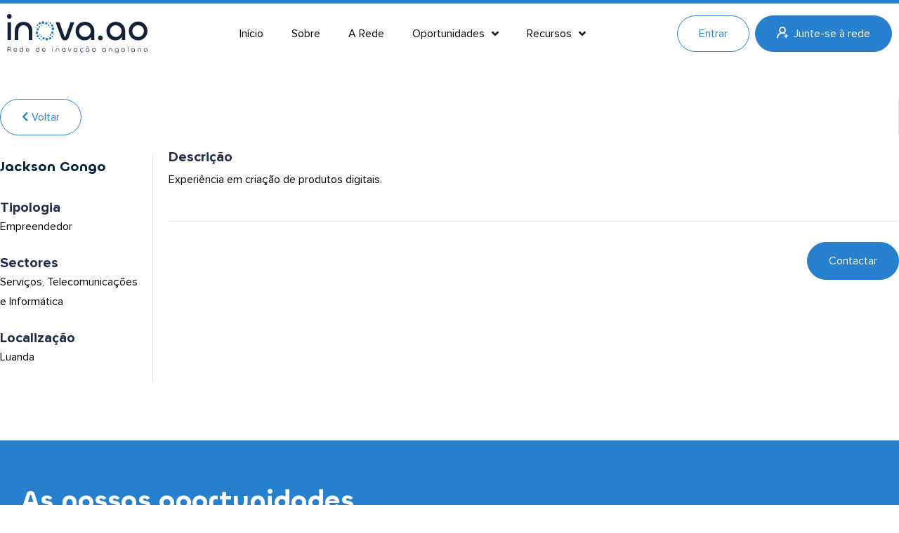

--- FILE ---
content_type: text/html; charset=UTF-8
request_url: https://inova.ao/entidade/jackson-gongo/
body_size: 28778
content:
<!DOCTYPE html>
<html lang="pt-PT">
<head>
	<meta charset="UTF-8">
	<meta name="viewport" content="width=device-width, initial-scale=1.0, viewport-fit=cover" />		<title>Jackson Gongo &#8211; inova.ao | Rede de inovação angolana</title>
<meta name='robots' content='max-image-preview:large' />
<link rel='dns-prefetch' href='//cdnjs.cloudflare.com' />
<link rel='dns-prefetch' href='//stackpath.bootstrapcdn.com' />
<link rel='dns-prefetch' href='//www.googletagmanager.com' />
<link rel='dns-prefetch' href='//fonts.googleapis.com' />
<link rel="alternate" type="application/rss+xml" title="inova.ao | Rede de inovação angolana &raquo; Feed" href="https://inova.ao/feed/" />
<link rel="alternate" type="application/rss+xml" title="inova.ao | Rede de inovação angolana &raquo; Feed de comentários" href="https://inova.ao/comments/feed/" />
<link rel="alternate" title="oEmbed (JSON)" type="application/json+oembed" href="https://inova.ao/wp-json/oembed/1.0/embed?url=https%3A%2F%2Finova.ao%2Fentidade%2Fjackson-gongo%2F" />
<link rel="alternate" title="oEmbed (XML)" type="text/xml+oembed" href="https://inova.ao/wp-json/oembed/1.0/embed?url=https%3A%2F%2Finova.ao%2Fentidade%2Fjackson-gongo%2F&#038;format=xml" />
<style id='wp-img-auto-sizes-contain-inline-css'>
img:is([sizes=auto i],[sizes^="auto," i]){contain-intrinsic-size:3000px 1500px}
/*# sourceURL=wp-img-auto-sizes-contain-inline-css */
</style>
<style id='wp-emoji-styles-inline-css'>

	img.wp-smiley, img.emoji {
		display: inline !important;
		border: none !important;
		box-shadow: none !important;
		height: 1em !important;
		width: 1em !important;
		margin: 0 0.07em !important;
		vertical-align: -0.1em !important;
		background: none !important;
		padding: 0 !important;
	}
/*# sourceURL=wp-emoji-styles-inline-css */
</style>
<link rel='stylesheet' id='wp-block-library-css' href='https://inova.ao/wp-includes/css/dist/block-library/style.min.css?ver=6.9' media='all' />
<style id='global-styles-inline-css'>
:root{--wp--preset--aspect-ratio--square: 1;--wp--preset--aspect-ratio--4-3: 4/3;--wp--preset--aspect-ratio--3-4: 3/4;--wp--preset--aspect-ratio--3-2: 3/2;--wp--preset--aspect-ratio--2-3: 2/3;--wp--preset--aspect-ratio--16-9: 16/9;--wp--preset--aspect-ratio--9-16: 9/16;--wp--preset--color--black: #000000;--wp--preset--color--cyan-bluish-gray: #abb8c3;--wp--preset--color--white: #ffffff;--wp--preset--color--pale-pink: #f78da7;--wp--preset--color--vivid-red: #cf2e2e;--wp--preset--color--luminous-vivid-orange: #ff6900;--wp--preset--color--luminous-vivid-amber: #fcb900;--wp--preset--color--light-green-cyan: #7bdcb5;--wp--preset--color--vivid-green-cyan: #00d084;--wp--preset--color--pale-cyan-blue: #8ed1fc;--wp--preset--color--vivid-cyan-blue: #0693e3;--wp--preset--color--vivid-purple: #9b51e0;--wp--preset--gradient--vivid-cyan-blue-to-vivid-purple: linear-gradient(135deg,rgb(6,147,227) 0%,rgb(155,81,224) 100%);--wp--preset--gradient--light-green-cyan-to-vivid-green-cyan: linear-gradient(135deg,rgb(122,220,180) 0%,rgb(0,208,130) 100%);--wp--preset--gradient--luminous-vivid-amber-to-luminous-vivid-orange: linear-gradient(135deg,rgb(252,185,0) 0%,rgb(255,105,0) 100%);--wp--preset--gradient--luminous-vivid-orange-to-vivid-red: linear-gradient(135deg,rgb(255,105,0) 0%,rgb(207,46,46) 100%);--wp--preset--gradient--very-light-gray-to-cyan-bluish-gray: linear-gradient(135deg,rgb(238,238,238) 0%,rgb(169,184,195) 100%);--wp--preset--gradient--cool-to-warm-spectrum: linear-gradient(135deg,rgb(74,234,220) 0%,rgb(151,120,209) 20%,rgb(207,42,186) 40%,rgb(238,44,130) 60%,rgb(251,105,98) 80%,rgb(254,248,76) 100%);--wp--preset--gradient--blush-light-purple: linear-gradient(135deg,rgb(255,206,236) 0%,rgb(152,150,240) 100%);--wp--preset--gradient--blush-bordeaux: linear-gradient(135deg,rgb(254,205,165) 0%,rgb(254,45,45) 50%,rgb(107,0,62) 100%);--wp--preset--gradient--luminous-dusk: linear-gradient(135deg,rgb(255,203,112) 0%,rgb(199,81,192) 50%,rgb(65,88,208) 100%);--wp--preset--gradient--pale-ocean: linear-gradient(135deg,rgb(255,245,203) 0%,rgb(182,227,212) 50%,rgb(51,167,181) 100%);--wp--preset--gradient--electric-grass: linear-gradient(135deg,rgb(202,248,128) 0%,rgb(113,206,126) 100%);--wp--preset--gradient--midnight: linear-gradient(135deg,rgb(2,3,129) 0%,rgb(40,116,252) 100%);--wp--preset--font-size--small: 13px;--wp--preset--font-size--medium: 20px;--wp--preset--font-size--large: 36px;--wp--preset--font-size--x-large: 42px;--wp--preset--spacing--20: 0.44rem;--wp--preset--spacing--30: 0.67rem;--wp--preset--spacing--40: 1rem;--wp--preset--spacing--50: 1.5rem;--wp--preset--spacing--60: 2.25rem;--wp--preset--spacing--70: 3.38rem;--wp--preset--spacing--80: 5.06rem;--wp--preset--shadow--natural: 6px 6px 9px rgba(0, 0, 0, 0.2);--wp--preset--shadow--deep: 12px 12px 50px rgba(0, 0, 0, 0.4);--wp--preset--shadow--sharp: 6px 6px 0px rgba(0, 0, 0, 0.2);--wp--preset--shadow--outlined: 6px 6px 0px -3px rgb(255, 255, 255), 6px 6px rgb(0, 0, 0);--wp--preset--shadow--crisp: 6px 6px 0px rgb(0, 0, 0);}:where(.is-layout-flex){gap: 0.5em;}:where(.is-layout-grid){gap: 0.5em;}body .is-layout-flex{display: flex;}.is-layout-flex{flex-wrap: wrap;align-items: center;}.is-layout-flex > :is(*, div){margin: 0;}body .is-layout-grid{display: grid;}.is-layout-grid > :is(*, div){margin: 0;}:where(.wp-block-columns.is-layout-flex){gap: 2em;}:where(.wp-block-columns.is-layout-grid){gap: 2em;}:where(.wp-block-post-template.is-layout-flex){gap: 1.25em;}:where(.wp-block-post-template.is-layout-grid){gap: 1.25em;}.has-black-color{color: var(--wp--preset--color--black) !important;}.has-cyan-bluish-gray-color{color: var(--wp--preset--color--cyan-bluish-gray) !important;}.has-white-color{color: var(--wp--preset--color--white) !important;}.has-pale-pink-color{color: var(--wp--preset--color--pale-pink) !important;}.has-vivid-red-color{color: var(--wp--preset--color--vivid-red) !important;}.has-luminous-vivid-orange-color{color: var(--wp--preset--color--luminous-vivid-orange) !important;}.has-luminous-vivid-amber-color{color: var(--wp--preset--color--luminous-vivid-amber) !important;}.has-light-green-cyan-color{color: var(--wp--preset--color--light-green-cyan) !important;}.has-vivid-green-cyan-color{color: var(--wp--preset--color--vivid-green-cyan) !important;}.has-pale-cyan-blue-color{color: var(--wp--preset--color--pale-cyan-blue) !important;}.has-vivid-cyan-blue-color{color: var(--wp--preset--color--vivid-cyan-blue) !important;}.has-vivid-purple-color{color: var(--wp--preset--color--vivid-purple) !important;}.has-black-background-color{background-color: var(--wp--preset--color--black) !important;}.has-cyan-bluish-gray-background-color{background-color: var(--wp--preset--color--cyan-bluish-gray) !important;}.has-white-background-color{background-color: var(--wp--preset--color--white) !important;}.has-pale-pink-background-color{background-color: var(--wp--preset--color--pale-pink) !important;}.has-vivid-red-background-color{background-color: var(--wp--preset--color--vivid-red) !important;}.has-luminous-vivid-orange-background-color{background-color: var(--wp--preset--color--luminous-vivid-orange) !important;}.has-luminous-vivid-amber-background-color{background-color: var(--wp--preset--color--luminous-vivid-amber) !important;}.has-light-green-cyan-background-color{background-color: var(--wp--preset--color--light-green-cyan) !important;}.has-vivid-green-cyan-background-color{background-color: var(--wp--preset--color--vivid-green-cyan) !important;}.has-pale-cyan-blue-background-color{background-color: var(--wp--preset--color--pale-cyan-blue) !important;}.has-vivid-cyan-blue-background-color{background-color: var(--wp--preset--color--vivid-cyan-blue) !important;}.has-vivid-purple-background-color{background-color: var(--wp--preset--color--vivid-purple) !important;}.has-black-border-color{border-color: var(--wp--preset--color--black) !important;}.has-cyan-bluish-gray-border-color{border-color: var(--wp--preset--color--cyan-bluish-gray) !important;}.has-white-border-color{border-color: var(--wp--preset--color--white) !important;}.has-pale-pink-border-color{border-color: var(--wp--preset--color--pale-pink) !important;}.has-vivid-red-border-color{border-color: var(--wp--preset--color--vivid-red) !important;}.has-luminous-vivid-orange-border-color{border-color: var(--wp--preset--color--luminous-vivid-orange) !important;}.has-luminous-vivid-amber-border-color{border-color: var(--wp--preset--color--luminous-vivid-amber) !important;}.has-light-green-cyan-border-color{border-color: var(--wp--preset--color--light-green-cyan) !important;}.has-vivid-green-cyan-border-color{border-color: var(--wp--preset--color--vivid-green-cyan) !important;}.has-pale-cyan-blue-border-color{border-color: var(--wp--preset--color--pale-cyan-blue) !important;}.has-vivid-cyan-blue-border-color{border-color: var(--wp--preset--color--vivid-cyan-blue) !important;}.has-vivid-purple-border-color{border-color: var(--wp--preset--color--vivid-purple) !important;}.has-vivid-cyan-blue-to-vivid-purple-gradient-background{background: var(--wp--preset--gradient--vivid-cyan-blue-to-vivid-purple) !important;}.has-light-green-cyan-to-vivid-green-cyan-gradient-background{background: var(--wp--preset--gradient--light-green-cyan-to-vivid-green-cyan) !important;}.has-luminous-vivid-amber-to-luminous-vivid-orange-gradient-background{background: var(--wp--preset--gradient--luminous-vivid-amber-to-luminous-vivid-orange) !important;}.has-luminous-vivid-orange-to-vivid-red-gradient-background{background: var(--wp--preset--gradient--luminous-vivid-orange-to-vivid-red) !important;}.has-very-light-gray-to-cyan-bluish-gray-gradient-background{background: var(--wp--preset--gradient--very-light-gray-to-cyan-bluish-gray) !important;}.has-cool-to-warm-spectrum-gradient-background{background: var(--wp--preset--gradient--cool-to-warm-spectrum) !important;}.has-blush-light-purple-gradient-background{background: var(--wp--preset--gradient--blush-light-purple) !important;}.has-blush-bordeaux-gradient-background{background: var(--wp--preset--gradient--blush-bordeaux) !important;}.has-luminous-dusk-gradient-background{background: var(--wp--preset--gradient--luminous-dusk) !important;}.has-pale-ocean-gradient-background{background: var(--wp--preset--gradient--pale-ocean) !important;}.has-electric-grass-gradient-background{background: var(--wp--preset--gradient--electric-grass) !important;}.has-midnight-gradient-background{background: var(--wp--preset--gradient--midnight) !important;}.has-small-font-size{font-size: var(--wp--preset--font-size--small) !important;}.has-medium-font-size{font-size: var(--wp--preset--font-size--medium) !important;}.has-large-font-size{font-size: var(--wp--preset--font-size--large) !important;}.has-x-large-font-size{font-size: var(--wp--preset--font-size--x-large) !important;}
/*# sourceURL=global-styles-inline-css */
</style>

<style id='classic-theme-styles-inline-css'>
/*! This file is auto-generated */
.wp-block-button__link{color:#fff;background-color:#32373c;border-radius:9999px;box-shadow:none;text-decoration:none;padding:calc(.667em + 2px) calc(1.333em + 2px);font-size:1.125em}.wp-block-file__button{background:#32373c;color:#fff;text-decoration:none}
/*# sourceURL=/wp-includes/css/classic-themes.min.css */
</style>
<link rel='stylesheet' id='bootstrap4-css' href='https://stackpath.bootstrapcdn.com/bootstrap/4.1.1/css/bootstrap.min.css?ver=6.9' media='all' />
<link rel='stylesheet' id='elementor-icons-css' href='https://inova.ao/wp-content/plugins/elementor/assets/lib/eicons/css/elementor-icons.min.css?ver=5.29.0' media='all' />
<link rel='stylesheet' id='elementor-frontend-css' href='https://inova.ao/wp-content/plugins/elementor/assets/css/frontend-lite.min.css?ver=3.20.3' media='all' />
<style id='elementor-frontend-inline-css'>
.elementor-kit-5{--e-global-color-accent:#002D5C;--e-global-color-secondary:#87C4E5;--e-global-color-text:#000000;--e-global-color-primary:#2780CD;--e-global-color-48a8973:#FFC107;--e-global-color-5e4b2c3:#F2F8FD;--e-global-color-b5637f9:#052139;--e-global-color-7a29521:#000000;--e-global-color-9775e9a:#FFFFFF;--e-global-color-24c5407:#FA5D5D;--e-global-color-7a48435:#002D5C;--e-global-color-bfa59d1:#7A7E83;--e-global-color-9f15362:#28A745;--e-global-color-976bb28:#DC3545;--e-global-color-250ec47:#87C4E5;--e-global-color-d5b0965:#2780CD;--e-global-typography-primary-font-family:"Chillax";--e-global-typography-primary-font-weight:600;--e-global-typography-primary-line-height:1em;--e-global-typography-secondary-font-family:"ProximaNova";--e-global-typography-secondary-font-weight:400;--e-global-typography-text-font-family:"ProximaNova";--e-global-typography-text-font-size:1rem;--e-global-typography-text-font-weight:400;--e-global-typography-accent-font-family:"ProximaNova";--e-global-typography-accent-font-weight:500;color:var( --e-global-color-7a29521 );font-family:"ProximaNova", Sans-serif;font-size:1rem;}.elementor-kit-5 a{color:var( --e-global-color-7a29521 );font-family:"ProximaNova", Sans-serif;text-transform:none;line-height:30px;}.elementor-kit-5 h1{font-family:"Chillax", Sans-serif;font-size:3.052rem;font-weight:600;text-transform:none;font-style:normal;line-height:1.1em;}.elementor-kit-5 h2{font-family:"Chillax", Sans-serif;font-size:2.441rem;font-weight:600;text-transform:none;}.elementor-kit-5 h3{font-family:"Chillax", Sans-serif;font-size:1.953rem;font-weight:600;text-transform:none;}.elementor-kit-5 h4{font-family:"ProximaNova", Sans-serif;font-weight:bold;text-transform:none;}.elementor-kit-5 h5{font-family:"ProximaNova", Sans-serif;font-size:1.25rem;font-weight:bold;text-transform:none;line-height:26px;}.elementor-kit-5 h6{font-family:"ProximaNova", Sans-serif;font-size:0.8rem;font-weight:500;text-transform:none;}.elementor-kit-5 button,.elementor-kit-5 input[type="button"],.elementor-kit-5 input[type="submit"],.elementor-kit-5 .elementor-button{font-family:"ProximaNova", Sans-serif;color:var( --e-global-color-5e4b2c3 );background-color:var( --e-global-color-primary );}.elementor-section.elementor-section-boxed > .elementor-container{max-width:1140px;}.e-con{--container-max-width:1140px;}.elementor-widget:not(:last-child){margin-block-end:0px;}.elementor-element{--widgets-spacing:0px 0px;}{}h1.entry-title{display:var(--page-title-display);}.elementor-kit-5 e-page-transition{background-color:#FFBC7D;}@media(max-width:1024px){.elementor-kit-5{--e-global-typography-text-font-size:1rem;font-size:1rem;}.elementor-kit-5 h1{font-size:1.383rem;}.elementor-kit-5 h2{font-size:1.296rem;}.elementor-kit-5 h3{font-size:1.215rem;}.elementor-kit-5 h4{font-size:1.138rem;}.elementor-kit-5 h5{font-size:1.067rem;}.elementor-kit-5 h6{font-size:0.937rem;}.elementor-section.elementor-section-boxed > .elementor-container{max-width:1024px;}.e-con{--container-max-width:1024px;}}@media(max-width:767px){.elementor-section.elementor-section-boxed > .elementor-container{max-width:767px;}.e-con{--container-max-width:767px;}}/* Start Custom Fonts CSS */@font-face {
	font-family: 'Chillax';
	font-style: normal;
	font-weight: normal;
	font-display: auto;
	src: url('https://inova.ao/wp-content/uploads/2022/01/Chillax-Medium.ttf') format('truetype');
}
@font-face {
	font-family: 'Chillax';
	font-style: normal;
	font-weight: bold;
	font-display: auto;
	src: url('https://inova.ao/wp-content/uploads/2022/01/Chillax-Bold.ttf') format('truetype');
}
@font-face {
	font-family: 'Chillax';
	font-style: normal;
	font-weight: 600;
	font-display: auto;
	src: url('https://inova.ao/wp-content/uploads/2022/01/Chillax-Semibold.ttf') format('truetype');
}
/* End Custom Fonts CSS */
/* Start Custom Fonts CSS */@font-face {
	font-family: 'ProximaNova';
	font-style: normal;
	font-weight: normal;
	font-display: auto;
	src: url('https://inova.ao/wp-content/uploads/2022/01/ProximaNova-Regular.ttf') format('truetype');
}
@font-face {
	font-family: 'ProximaNova';
	font-style: normal;
	font-weight: bold;
	font-display: auto;
	src: url('https://inova.ao/wp-content/uploads/2022/01/Proxima-Nova-Bold.ttf') format('truetype');
}
@font-face {
	font-family: 'ProximaNova';
	font-style: normal;
	font-weight: 500;
	font-display: auto;
	src: ;
}
/* End Custom Fonts CSS */
.elementor-widget-heading .elementor-heading-title{color:var( --e-global-color-primary );font-family:var( --e-global-typography-primary-font-family ), Sans-serif;font-weight:var( --e-global-typography-primary-font-weight );line-height:var( --e-global-typography-primary-line-height );}.elementor-widget-image .widget-image-caption{color:var( --e-global-color-text );font-family:var( --e-global-typography-text-font-family ), Sans-serif;font-size:var( --e-global-typography-text-font-size );font-weight:var( --e-global-typography-text-font-weight );line-height:var( --e-global-typography-text-line-height );}.elementor-widget-text-editor{color:var( --e-global-color-text );font-family:var( --e-global-typography-text-font-family ), Sans-serif;font-size:var( --e-global-typography-text-font-size );font-weight:var( --e-global-typography-text-font-weight );line-height:var( --e-global-typography-text-line-height );}.elementor-widget-text-editor.elementor-drop-cap-view-stacked .elementor-drop-cap{background-color:var( --e-global-color-primary );}.elementor-widget-text-editor.elementor-drop-cap-view-framed .elementor-drop-cap, .elementor-widget-text-editor.elementor-drop-cap-view-default .elementor-drop-cap{color:var( --e-global-color-primary );border-color:var( --e-global-color-primary );}.elementor-widget-button .elementor-button{font-family:var( --e-global-typography-accent-font-family ), Sans-serif;font-weight:var( --e-global-typography-accent-font-weight );background-color:var( --e-global-color-accent );}.elementor-widget-divider{--divider-color:var( --e-global-color-secondary );}.elementor-widget-divider .elementor-divider__text{color:var( --e-global-color-secondary );font-family:var( --e-global-typography-secondary-font-family ), Sans-serif;font-weight:var( --e-global-typography-secondary-font-weight );}.elementor-widget-divider.elementor-view-stacked .elementor-icon{background-color:var( --e-global-color-secondary );}.elementor-widget-divider.elementor-view-framed .elementor-icon, .elementor-widget-divider.elementor-view-default .elementor-icon{color:var( --e-global-color-secondary );border-color:var( --e-global-color-secondary );}.elementor-widget-divider.elementor-view-framed .elementor-icon, .elementor-widget-divider.elementor-view-default .elementor-icon svg{fill:var( --e-global-color-secondary );}.elementor-widget-image-box .elementor-image-box-title{color:var( --e-global-color-primary );font-family:var( --e-global-typography-primary-font-family ), Sans-serif;font-weight:var( --e-global-typography-primary-font-weight );line-height:var( --e-global-typography-primary-line-height );}.elementor-widget-image-box .elementor-image-box-description{color:var( --e-global-color-text );font-family:var( --e-global-typography-text-font-family ), Sans-serif;font-size:var( --e-global-typography-text-font-size );font-weight:var( --e-global-typography-text-font-weight );line-height:var( --e-global-typography-text-line-height );}.elementor-widget-icon.elementor-view-stacked .elementor-icon{background-color:var( --e-global-color-primary );}.elementor-widget-icon.elementor-view-framed .elementor-icon, .elementor-widget-icon.elementor-view-default .elementor-icon{color:var( --e-global-color-primary );border-color:var( --e-global-color-primary );}.elementor-widget-icon.elementor-view-framed .elementor-icon, .elementor-widget-icon.elementor-view-default .elementor-icon svg{fill:var( --e-global-color-primary );}.elementor-widget-icon-box.elementor-view-stacked .elementor-icon{background-color:var( --e-global-color-primary );}.elementor-widget-icon-box.elementor-view-framed .elementor-icon, .elementor-widget-icon-box.elementor-view-default .elementor-icon{fill:var( --e-global-color-primary );color:var( --e-global-color-primary );border-color:var( --e-global-color-primary );}.elementor-widget-icon-box .elementor-icon-box-title{color:var( --e-global-color-primary );}.elementor-widget-icon-box .elementor-icon-box-title, .elementor-widget-icon-box .elementor-icon-box-title a{font-family:var( --e-global-typography-primary-font-family ), Sans-serif;font-weight:var( --e-global-typography-primary-font-weight );line-height:var( --e-global-typography-primary-line-height );}.elementor-widget-icon-box .elementor-icon-box-description{color:var( --e-global-color-text );font-family:var( --e-global-typography-text-font-family ), Sans-serif;font-size:var( --e-global-typography-text-font-size );font-weight:var( --e-global-typography-text-font-weight );line-height:var( --e-global-typography-text-line-height );}.elementor-widget-star-rating .elementor-star-rating__title{color:var( --e-global-color-text );font-family:var( --e-global-typography-text-font-family ), Sans-serif;font-size:var( --e-global-typography-text-font-size );font-weight:var( --e-global-typography-text-font-weight );line-height:var( --e-global-typography-text-line-height );}.elementor-widget-image-gallery .gallery-item .gallery-caption{font-family:var( --e-global-typography-accent-font-family ), Sans-serif;font-weight:var( --e-global-typography-accent-font-weight );}.elementor-widget-icon-list .elementor-icon-list-item:not(:last-child):after{border-color:var( --e-global-color-text );}.elementor-widget-icon-list .elementor-icon-list-icon i{color:var( --e-global-color-primary );}.elementor-widget-icon-list .elementor-icon-list-icon svg{fill:var( --e-global-color-primary );}.elementor-widget-icon-list .elementor-icon-list-item > .elementor-icon-list-text, .elementor-widget-icon-list .elementor-icon-list-item > a{font-family:var( --e-global-typography-text-font-family ), Sans-serif;font-size:var( --e-global-typography-text-font-size );font-weight:var( --e-global-typography-text-font-weight );line-height:var( --e-global-typography-text-line-height );}.elementor-widget-icon-list .elementor-icon-list-text{color:var( --e-global-color-secondary );}.elementor-widget-counter .elementor-counter-number-wrapper{color:var( --e-global-color-primary );font-family:var( --e-global-typography-primary-font-family ), Sans-serif;font-weight:var( --e-global-typography-primary-font-weight );line-height:var( --e-global-typography-primary-line-height );}.elementor-widget-counter .elementor-counter-title{color:var( --e-global-color-secondary );font-family:var( --e-global-typography-secondary-font-family ), Sans-serif;font-weight:var( --e-global-typography-secondary-font-weight );}.elementor-widget-progress .elementor-progress-wrapper .elementor-progress-bar{background-color:var( --e-global-color-primary );}.elementor-widget-progress .elementor-title{color:var( --e-global-color-primary );font-family:var( --e-global-typography-text-font-family ), Sans-serif;font-size:var( --e-global-typography-text-font-size );font-weight:var( --e-global-typography-text-font-weight );line-height:var( --e-global-typography-text-line-height );}.elementor-widget-testimonial .elementor-testimonial-content{color:var( --e-global-color-text );font-family:var( --e-global-typography-text-font-family ), Sans-serif;font-size:var( --e-global-typography-text-font-size );font-weight:var( --e-global-typography-text-font-weight );line-height:var( --e-global-typography-text-line-height );}.elementor-widget-testimonial .elementor-testimonial-name{color:var( --e-global-color-primary );font-family:var( --e-global-typography-primary-font-family ), Sans-serif;font-weight:var( --e-global-typography-primary-font-weight );line-height:var( --e-global-typography-primary-line-height );}.elementor-widget-testimonial .elementor-testimonial-job{color:var( --e-global-color-secondary );font-family:var( --e-global-typography-secondary-font-family ), Sans-serif;font-weight:var( --e-global-typography-secondary-font-weight );}.elementor-widget-tabs .elementor-tab-title, .elementor-widget-tabs .elementor-tab-title a{color:var( --e-global-color-primary );}.elementor-widget-tabs .elementor-tab-title.elementor-active,
					 .elementor-widget-tabs .elementor-tab-title.elementor-active a{color:var( --e-global-color-accent );}.elementor-widget-tabs .elementor-tab-title{font-family:var( --e-global-typography-primary-font-family ), Sans-serif;font-weight:var( --e-global-typography-primary-font-weight );line-height:var( --e-global-typography-primary-line-height );}.elementor-widget-tabs .elementor-tab-content{color:var( --e-global-color-text );font-family:var( --e-global-typography-text-font-family ), Sans-serif;font-size:var( --e-global-typography-text-font-size );font-weight:var( --e-global-typography-text-font-weight );line-height:var( --e-global-typography-text-line-height );}.elementor-widget-accordion .elementor-accordion-icon, .elementor-widget-accordion .elementor-accordion-title{color:var( --e-global-color-primary );}.elementor-widget-accordion .elementor-accordion-icon svg{fill:var( --e-global-color-primary );}.elementor-widget-accordion .elementor-active .elementor-accordion-icon, .elementor-widget-accordion .elementor-active .elementor-accordion-title{color:var( --e-global-color-accent );}.elementor-widget-accordion .elementor-active .elementor-accordion-icon svg{fill:var( --e-global-color-accent );}.elementor-widget-accordion .elementor-accordion-title{font-family:var( --e-global-typography-primary-font-family ), Sans-serif;font-weight:var( --e-global-typography-primary-font-weight );line-height:var( --e-global-typography-primary-line-height );}.elementor-widget-accordion .elementor-tab-content{color:var( --e-global-color-text );font-family:var( --e-global-typography-text-font-family ), Sans-serif;font-size:var( --e-global-typography-text-font-size );font-weight:var( --e-global-typography-text-font-weight );line-height:var( --e-global-typography-text-line-height );}.elementor-widget-toggle .elementor-toggle-title, .elementor-widget-toggle .elementor-toggle-icon{color:var( --e-global-color-primary );}.elementor-widget-toggle .elementor-toggle-icon svg{fill:var( --e-global-color-primary );}.elementor-widget-toggle .elementor-tab-title.elementor-active a, .elementor-widget-toggle .elementor-tab-title.elementor-active .elementor-toggle-icon{color:var( --e-global-color-accent );}.elementor-widget-toggle .elementor-toggle-title{font-family:var( --e-global-typography-primary-font-family ), Sans-serif;font-weight:var( --e-global-typography-primary-font-weight );line-height:var( --e-global-typography-primary-line-height );}.elementor-widget-toggle .elementor-tab-content{color:var( --e-global-color-text );font-family:var( --e-global-typography-text-font-family ), Sans-serif;font-size:var( --e-global-typography-text-font-size );font-weight:var( --e-global-typography-text-font-weight );line-height:var( --e-global-typography-text-line-height );}.elementor-widget-alert .elementor-alert-title{font-family:var( --e-global-typography-primary-font-family ), Sans-serif;font-weight:var( --e-global-typography-primary-font-weight );line-height:var( --e-global-typography-primary-line-height );}.elementor-widget-alert .elementor-alert-description{font-family:var( --e-global-typography-text-font-family ), Sans-serif;font-size:var( --e-global-typography-text-font-size );font-weight:var( --e-global-typography-text-font-weight );line-height:var( --e-global-typography-text-line-height );}.elementor-widget-text-path{font-family:var( --e-global-typography-text-font-family ), Sans-serif;font-size:var( --e-global-typography-text-font-size );font-weight:var( --e-global-typography-text-font-weight );line-height:var( --e-global-typography-text-line-height );}.elementor-widget-theme-site-logo .widget-image-caption{color:var( --e-global-color-text );font-family:var( --e-global-typography-text-font-family ), Sans-serif;font-size:var( --e-global-typography-text-font-size );font-weight:var( --e-global-typography-text-font-weight );line-height:var( --e-global-typography-text-line-height );}.elementor-widget-theme-site-title .elementor-heading-title{color:var( --e-global-color-primary );font-family:var( --e-global-typography-primary-font-family ), Sans-serif;font-weight:var( --e-global-typography-primary-font-weight );line-height:var( --e-global-typography-primary-line-height );}.elementor-widget-theme-page-title .elementor-heading-title{color:var( --e-global-color-primary );font-family:var( --e-global-typography-primary-font-family ), Sans-serif;font-weight:var( --e-global-typography-primary-font-weight );line-height:var( --e-global-typography-primary-line-height );}.elementor-widget-theme-post-title .elementor-heading-title{color:var( --e-global-color-primary );font-family:var( --e-global-typography-primary-font-family ), Sans-serif;font-weight:var( --e-global-typography-primary-font-weight );line-height:var( --e-global-typography-primary-line-height );}.elementor-widget-theme-post-excerpt .elementor-widget-container{color:var( --e-global-color-text );font-family:var( --e-global-typography-text-font-family ), Sans-serif;font-size:var( --e-global-typography-text-font-size );font-weight:var( --e-global-typography-text-font-weight );line-height:var( --e-global-typography-text-line-height );}.elementor-widget-theme-post-content{color:var( --e-global-color-text );font-family:var( --e-global-typography-text-font-family ), Sans-serif;font-size:var( --e-global-typography-text-font-size );font-weight:var( --e-global-typography-text-font-weight );line-height:var( --e-global-typography-text-line-height );}.elementor-widget-theme-post-featured-image .widget-image-caption{color:var( --e-global-color-text );font-family:var( --e-global-typography-text-font-family ), Sans-serif;font-size:var( --e-global-typography-text-font-size );font-weight:var( --e-global-typography-text-font-weight );line-height:var( --e-global-typography-text-line-height );}.elementor-widget-theme-archive-title .elementor-heading-title{color:var( --e-global-color-primary );font-family:var( --e-global-typography-primary-font-family ), Sans-serif;font-weight:var( --e-global-typography-primary-font-weight );line-height:var( --e-global-typography-primary-line-height );}.elementor-widget-archive-posts .elementor-post__title, .elementor-widget-archive-posts .elementor-post__title a{color:var( --e-global-color-secondary );font-family:var( --e-global-typography-primary-font-family ), Sans-serif;font-weight:var( --e-global-typography-primary-font-weight );line-height:var( --e-global-typography-primary-line-height );}.elementor-widget-archive-posts .elementor-post__meta-data{font-family:var( --e-global-typography-secondary-font-family ), Sans-serif;font-weight:var( --e-global-typography-secondary-font-weight );}.elementor-widget-archive-posts .elementor-post__excerpt p{font-family:var( --e-global-typography-text-font-family ), Sans-serif;font-size:var( --e-global-typography-text-font-size );font-weight:var( --e-global-typography-text-font-weight );line-height:var( --e-global-typography-text-line-height );}.elementor-widget-archive-posts .elementor-post__read-more{color:var( --e-global-color-accent );}.elementor-widget-archive-posts a.elementor-post__read-more{font-family:var( --e-global-typography-accent-font-family ), Sans-serif;font-weight:var( --e-global-typography-accent-font-weight );}.elementor-widget-archive-posts .elementor-post__card .elementor-post__badge{background-color:var( --e-global-color-accent );font-family:var( --e-global-typography-accent-font-family ), Sans-serif;font-weight:var( --e-global-typography-accent-font-weight );}.elementor-widget-archive-posts .elementor-pagination{font-family:var( --e-global-typography-secondary-font-family ), Sans-serif;font-weight:var( --e-global-typography-secondary-font-weight );}.elementor-widget-archive-posts .elementor-button{font-family:var( --e-global-typography-accent-font-family ), Sans-serif;font-weight:var( --e-global-typography-accent-font-weight );background-color:var( --e-global-color-accent );}.elementor-widget-archive-posts .e-load-more-message{font-family:var( --e-global-typography-secondary-font-family ), Sans-serif;font-weight:var( --e-global-typography-secondary-font-weight );}.elementor-widget-archive-posts .elementor-posts-nothing-found{color:var( --e-global-color-text );font-family:var( --e-global-typography-text-font-family ), Sans-serif;font-size:var( --e-global-typography-text-font-size );font-weight:var( --e-global-typography-text-font-weight );line-height:var( --e-global-typography-text-line-height );}.elementor-widget-loop-grid .elementor-pagination{font-family:var( --e-global-typography-secondary-font-family ), Sans-serif;font-weight:var( --e-global-typography-secondary-font-weight );}.elementor-widget-loop-grid .elementor-button{font-family:var( --e-global-typography-accent-font-family ), Sans-serif;font-weight:var( --e-global-typography-accent-font-weight );background-color:var( --e-global-color-accent );}.elementor-widget-loop-grid .e-load-more-message{font-family:var( --e-global-typography-secondary-font-family ), Sans-serif;font-weight:var( --e-global-typography-secondary-font-weight );}.elementor-widget-posts .elementor-post__title, .elementor-widget-posts .elementor-post__title a{color:var( --e-global-color-secondary );font-family:var( --e-global-typography-primary-font-family ), Sans-serif;font-weight:var( --e-global-typography-primary-font-weight );line-height:var( --e-global-typography-primary-line-height );}.elementor-widget-posts .elementor-post__meta-data{font-family:var( --e-global-typography-secondary-font-family ), Sans-serif;font-weight:var( --e-global-typography-secondary-font-weight );}.elementor-widget-posts .elementor-post__excerpt p{font-family:var( --e-global-typography-text-font-family ), Sans-serif;font-size:var( --e-global-typography-text-font-size );font-weight:var( --e-global-typography-text-font-weight );line-height:var( --e-global-typography-text-line-height );}.elementor-widget-posts .elementor-post__read-more{color:var( --e-global-color-accent );}.elementor-widget-posts a.elementor-post__read-more{font-family:var( --e-global-typography-accent-font-family ), Sans-serif;font-weight:var( --e-global-typography-accent-font-weight );}.elementor-widget-posts .elementor-post__card .elementor-post__badge{background-color:var( --e-global-color-accent );font-family:var( --e-global-typography-accent-font-family ), Sans-serif;font-weight:var( --e-global-typography-accent-font-weight );}.elementor-widget-posts .elementor-pagination{font-family:var( --e-global-typography-secondary-font-family ), Sans-serif;font-weight:var( --e-global-typography-secondary-font-weight );}.elementor-widget-posts .elementor-button{font-family:var( --e-global-typography-accent-font-family ), Sans-serif;font-weight:var( --e-global-typography-accent-font-weight );background-color:var( --e-global-color-accent );}.elementor-widget-posts .e-load-more-message{font-family:var( --e-global-typography-secondary-font-family ), Sans-serif;font-weight:var( --e-global-typography-secondary-font-weight );}.elementor-widget-portfolio a .elementor-portfolio-item__overlay{background-color:var( --e-global-color-accent );}.elementor-widget-portfolio .elementor-portfolio-item__title{font-family:var( --e-global-typography-primary-font-family ), Sans-serif;font-weight:var( --e-global-typography-primary-font-weight );line-height:var( --e-global-typography-primary-line-height );}.elementor-widget-portfolio .elementor-portfolio__filter{color:var( --e-global-color-text );font-family:var( --e-global-typography-primary-font-family ), Sans-serif;font-weight:var( --e-global-typography-primary-font-weight );line-height:var( --e-global-typography-primary-line-height );}.elementor-widget-portfolio .elementor-portfolio__filter.elementor-active{color:var( --e-global-color-primary );}.elementor-widget-gallery .elementor-gallery-item__title{font-family:var( --e-global-typography-primary-font-family ), Sans-serif;font-weight:var( --e-global-typography-primary-font-weight );line-height:var( --e-global-typography-primary-line-height );}.elementor-widget-gallery .elementor-gallery-item__description{font-family:var( --e-global-typography-text-font-family ), Sans-serif;font-size:var( --e-global-typography-text-font-size );font-weight:var( --e-global-typography-text-font-weight );line-height:var( --e-global-typography-text-line-height );}.elementor-widget-gallery{--galleries-title-color-normal:var( --e-global-color-primary );--galleries-title-color-hover:var( --e-global-color-secondary );--galleries-pointer-bg-color-hover:var( --e-global-color-accent );--gallery-title-color-active:var( --e-global-color-secondary );--galleries-pointer-bg-color-active:var( --e-global-color-accent );}.elementor-widget-gallery .elementor-gallery-title{font-family:var( --e-global-typography-primary-font-family ), Sans-serif;font-weight:var( --e-global-typography-primary-font-weight );line-height:var( --e-global-typography-primary-line-height );}.elementor-widget-form .elementor-field-group > label, .elementor-widget-form .elementor-field-subgroup label{color:var( --e-global-color-text );}.elementor-widget-form .elementor-field-group > label{font-family:var( --e-global-typography-text-font-family ), Sans-serif;font-size:var( --e-global-typography-text-font-size );font-weight:var( --e-global-typography-text-font-weight );line-height:var( --e-global-typography-text-line-height );}.elementor-widget-form .elementor-field-type-html{color:var( --e-global-color-text );font-family:var( --e-global-typography-text-font-family ), Sans-serif;font-size:var( --e-global-typography-text-font-size );font-weight:var( --e-global-typography-text-font-weight );line-height:var( --e-global-typography-text-line-height );}.elementor-widget-form .elementor-field-group .elementor-field{color:var( --e-global-color-text );}.elementor-widget-form .elementor-field-group .elementor-field, .elementor-widget-form .elementor-field-subgroup label{font-family:var( --e-global-typography-text-font-family ), Sans-serif;font-size:var( --e-global-typography-text-font-size );font-weight:var( --e-global-typography-text-font-weight );line-height:var( --e-global-typography-text-line-height );}.elementor-widget-form .elementor-button{font-family:var( --e-global-typography-accent-font-family ), Sans-serif;font-weight:var( --e-global-typography-accent-font-weight );}.elementor-widget-form .e-form__buttons__wrapper__button-next{background-color:var( --e-global-color-accent );}.elementor-widget-form .elementor-button[type="submit"]{background-color:var( --e-global-color-accent );}.elementor-widget-form .e-form__buttons__wrapper__button-previous{background-color:var( --e-global-color-accent );}.elementor-widget-form .elementor-message{font-family:var( --e-global-typography-text-font-family ), Sans-serif;font-size:var( --e-global-typography-text-font-size );font-weight:var( --e-global-typography-text-font-weight );line-height:var( --e-global-typography-text-line-height );}.elementor-widget-form .e-form__indicators__indicator, .elementor-widget-form .e-form__indicators__indicator__label{font-family:var( --e-global-typography-accent-font-family ), Sans-serif;font-weight:var( --e-global-typography-accent-font-weight );}.elementor-widget-form{--e-form-steps-indicator-inactive-primary-color:var( --e-global-color-text );--e-form-steps-indicator-active-primary-color:var( --e-global-color-accent );--e-form-steps-indicator-completed-primary-color:var( --e-global-color-accent );--e-form-steps-indicator-progress-color:var( --e-global-color-accent );--e-form-steps-indicator-progress-background-color:var( --e-global-color-text );--e-form-steps-indicator-progress-meter-color:var( --e-global-color-text );}.elementor-widget-form .e-form__indicators__indicator__progress__meter{font-family:var( --e-global-typography-accent-font-family ), Sans-serif;font-weight:var( --e-global-typography-accent-font-weight );}.elementor-widget-login .elementor-field-group > a{color:var( --e-global-color-text );}.elementor-widget-login .elementor-field-group > a:hover{color:var( --e-global-color-accent );}.elementor-widget-login .elementor-form-fields-wrapper label{color:var( --e-global-color-text );font-family:var( --e-global-typography-text-font-family ), Sans-serif;font-size:var( --e-global-typography-text-font-size );font-weight:var( --e-global-typography-text-font-weight );line-height:var( --e-global-typography-text-line-height );}.elementor-widget-login .elementor-field-group .elementor-field{color:var( --e-global-color-text );}.elementor-widget-login .elementor-field-group .elementor-field, .elementor-widget-login .elementor-field-subgroup label{font-family:var( --e-global-typography-text-font-family ), Sans-serif;font-size:var( --e-global-typography-text-font-size );font-weight:var( --e-global-typography-text-font-weight );line-height:var( --e-global-typography-text-line-height );}.elementor-widget-login .elementor-button{font-family:var( --e-global-typography-accent-font-family ), Sans-serif;font-weight:var( --e-global-typography-accent-font-weight );background-color:var( --e-global-color-accent );}.elementor-widget-login .elementor-widget-container .elementor-login__logged-in-message{color:var( --e-global-color-text );font-family:var( --e-global-typography-text-font-family ), Sans-serif;font-size:var( --e-global-typography-text-font-size );font-weight:var( --e-global-typography-text-font-weight );line-height:var( --e-global-typography-text-line-height );}.elementor-widget-slides .elementor-slide-heading{font-family:var( --e-global-typography-primary-font-family ), Sans-serif;font-weight:var( --e-global-typography-primary-font-weight );line-height:var( --e-global-typography-primary-line-height );}.elementor-widget-slides .elementor-slide-description{font-family:var( --e-global-typography-secondary-font-family ), Sans-serif;font-weight:var( --e-global-typography-secondary-font-weight );}.elementor-widget-slides .elementor-slide-button{font-family:var( --e-global-typography-accent-font-family ), Sans-serif;font-weight:var( --e-global-typography-accent-font-weight );}.elementor-widget-nav-menu .elementor-nav-menu .elementor-item{font-family:var( --e-global-typography-primary-font-family ), Sans-serif;font-weight:var( --e-global-typography-primary-font-weight );line-height:var( --e-global-typography-primary-line-height );}.elementor-widget-nav-menu .elementor-nav-menu--main .elementor-item{color:var( --e-global-color-text );fill:var( --e-global-color-text );}.elementor-widget-nav-menu .elementor-nav-menu--main .elementor-item:hover,
					.elementor-widget-nav-menu .elementor-nav-menu--main .elementor-item.elementor-item-active,
					.elementor-widget-nav-menu .elementor-nav-menu--main .elementor-item.highlighted,
					.elementor-widget-nav-menu .elementor-nav-menu--main .elementor-item:focus{color:var( --e-global-color-accent );fill:var( --e-global-color-accent );}.elementor-widget-nav-menu .elementor-nav-menu--main:not(.e--pointer-framed) .elementor-item:before,
					.elementor-widget-nav-menu .elementor-nav-menu--main:not(.e--pointer-framed) .elementor-item:after{background-color:var( --e-global-color-accent );}.elementor-widget-nav-menu .e--pointer-framed .elementor-item:before,
					.elementor-widget-nav-menu .e--pointer-framed .elementor-item:after{border-color:var( --e-global-color-accent );}.elementor-widget-nav-menu{--e-nav-menu-divider-color:var( --e-global-color-text );}.elementor-widget-nav-menu .elementor-nav-menu--dropdown .elementor-item, .elementor-widget-nav-menu .elementor-nav-menu--dropdown  .elementor-sub-item{font-family:var( --e-global-typography-accent-font-family ), Sans-serif;font-weight:var( --e-global-typography-accent-font-weight );}.elementor-widget-animated-headline .elementor-headline-dynamic-wrapper path{stroke:var( --e-global-color-accent );}.elementor-widget-animated-headline .elementor-headline-plain-text{color:var( --e-global-color-secondary );}.elementor-widget-animated-headline .elementor-headline{font-family:var( --e-global-typography-primary-font-family ), Sans-serif;font-weight:var( --e-global-typography-primary-font-weight );line-height:var( --e-global-typography-primary-line-height );}.elementor-widget-animated-headline{--dynamic-text-color:var( --e-global-color-secondary );}.elementor-widget-animated-headline .elementor-headline-dynamic-text{font-family:var( --e-global-typography-primary-font-family ), Sans-serif;font-weight:var( --e-global-typography-primary-font-weight );line-height:var( --e-global-typography-primary-line-height );}.elementor-widget-hotspot .widget-image-caption{font-family:var( --e-global-typography-text-font-family ), Sans-serif;font-size:var( --e-global-typography-text-font-size );font-weight:var( --e-global-typography-text-font-weight );line-height:var( --e-global-typography-text-line-height );}.elementor-widget-hotspot{--hotspot-color:var( --e-global-color-primary );--hotspot-box-color:var( --e-global-color-secondary );--tooltip-color:var( --e-global-color-secondary );}.elementor-widget-hotspot .e-hotspot__label{font-family:var( --e-global-typography-primary-font-family ), Sans-serif;font-weight:var( --e-global-typography-primary-font-weight );line-height:var( --e-global-typography-primary-line-height );}.elementor-widget-hotspot .e-hotspot__tooltip{font-family:var( --e-global-typography-secondary-font-family ), Sans-serif;font-weight:var( --e-global-typography-secondary-font-weight );}.elementor-widget-price-list .elementor-price-list-header{color:var( --e-global-color-primary );font-family:var( --e-global-typography-primary-font-family ), Sans-serif;font-weight:var( --e-global-typography-primary-font-weight );line-height:var( --e-global-typography-primary-line-height );}.elementor-widget-price-list .elementor-price-list-price{color:var( --e-global-color-primary );font-family:var( --e-global-typography-primary-font-family ), Sans-serif;font-weight:var( --e-global-typography-primary-font-weight );line-height:var( --e-global-typography-primary-line-height );}.elementor-widget-price-list .elementor-price-list-description{color:var( --e-global-color-text );font-family:var( --e-global-typography-text-font-family ), Sans-serif;font-size:var( --e-global-typography-text-font-size );font-weight:var( --e-global-typography-text-font-weight );line-height:var( --e-global-typography-text-line-height );}.elementor-widget-price-list .elementor-price-list-separator{border-bottom-color:var( --e-global-color-secondary );}.elementor-widget-price-table{--e-price-table-header-background-color:var( --e-global-color-secondary );}.elementor-widget-price-table .elementor-price-table__heading{font-family:var( --e-global-typography-primary-font-family ), Sans-serif;font-weight:var( --e-global-typography-primary-font-weight );line-height:var( --e-global-typography-primary-line-height );}.elementor-widget-price-table .elementor-price-table__subheading{font-family:var( --e-global-typography-secondary-font-family ), Sans-serif;font-weight:var( --e-global-typography-secondary-font-weight );}.elementor-widget-price-table .elementor-price-table .elementor-price-table__price{font-family:var( --e-global-typography-primary-font-family ), Sans-serif;font-weight:var( --e-global-typography-primary-font-weight );line-height:var( --e-global-typography-primary-line-height );}.elementor-widget-price-table .elementor-price-table__original-price{color:var( --e-global-color-secondary );font-family:var( --e-global-typography-primary-font-family ), Sans-serif;font-weight:var( --e-global-typography-primary-font-weight );line-height:var( --e-global-typography-primary-line-height );}.elementor-widget-price-table .elementor-price-table__period{color:var( --e-global-color-secondary );font-family:var( --e-global-typography-secondary-font-family ), Sans-serif;font-weight:var( --e-global-typography-secondary-font-weight );}.elementor-widget-price-table .elementor-price-table__features-list{--e-price-table-features-list-color:var( --e-global-color-text );}.elementor-widget-price-table .elementor-price-table__features-list li{font-family:var( --e-global-typography-text-font-family ), Sans-serif;font-size:var( --e-global-typography-text-font-size );font-weight:var( --e-global-typography-text-font-weight );line-height:var( --e-global-typography-text-line-height );}.elementor-widget-price-table .elementor-price-table__features-list li:before{border-top-color:var( --e-global-color-text );}.elementor-widget-price-table .elementor-price-table__button{font-family:var( --e-global-typography-accent-font-family ), Sans-serif;font-weight:var( --e-global-typography-accent-font-weight );background-color:var( --e-global-color-accent );}.elementor-widget-price-table .elementor-price-table__additional_info{color:var( --e-global-color-text );font-family:var( --e-global-typography-text-font-family ), Sans-serif;font-size:var( --e-global-typography-text-font-size );font-weight:var( --e-global-typography-text-font-weight );line-height:var( --e-global-typography-text-line-height );}.elementor-widget-price-table .elementor-price-table__ribbon-inner{background-color:var( --e-global-color-accent );font-family:var( --e-global-typography-accent-font-family ), Sans-serif;font-weight:var( --e-global-typography-accent-font-weight );}.elementor-widget-flip-box .elementor-flip-box__front .elementor-flip-box__layer__title{font-family:var( --e-global-typography-primary-font-family ), Sans-serif;font-weight:var( --e-global-typography-primary-font-weight );line-height:var( --e-global-typography-primary-line-height );}.elementor-widget-flip-box .elementor-flip-box__front .elementor-flip-box__layer__description{font-family:var( --e-global-typography-text-font-family ), Sans-serif;font-size:var( --e-global-typography-text-font-size );font-weight:var( --e-global-typography-text-font-weight );line-height:var( --e-global-typography-text-line-height );}.elementor-widget-flip-box .elementor-flip-box__back .elementor-flip-box__layer__title{font-family:var( --e-global-typography-primary-font-family ), Sans-serif;font-weight:var( --e-global-typography-primary-font-weight );line-height:var( --e-global-typography-primary-line-height );}.elementor-widget-flip-box .elementor-flip-box__back .elementor-flip-box__layer__description{font-family:var( --e-global-typography-text-font-family ), Sans-serif;font-size:var( --e-global-typography-text-font-size );font-weight:var( --e-global-typography-text-font-weight );line-height:var( --e-global-typography-text-line-height );}.elementor-widget-flip-box .elementor-flip-box__button{font-family:var( --e-global-typography-accent-font-family ), Sans-serif;font-weight:var( --e-global-typography-accent-font-weight );}.elementor-widget-call-to-action .elementor-cta__title{font-family:var( --e-global-typography-primary-font-family ), Sans-serif;font-weight:var( --e-global-typography-primary-font-weight );line-height:var( --e-global-typography-primary-line-height );}.elementor-widget-call-to-action .elementor-cta__description{font-family:var( --e-global-typography-text-font-family ), Sans-serif;font-size:var( --e-global-typography-text-font-size );font-weight:var( --e-global-typography-text-font-weight );line-height:var( --e-global-typography-text-line-height );}.elementor-widget-call-to-action .elementor-cta__button{font-family:var( --e-global-typography-accent-font-family ), Sans-serif;font-weight:var( --e-global-typography-accent-font-weight );}.elementor-widget-call-to-action .elementor-ribbon-inner{background-color:var( --e-global-color-accent );font-family:var( --e-global-typography-accent-font-family ), Sans-serif;font-weight:var( --e-global-typography-accent-font-weight );}.elementor-widget-media-carousel .elementor-carousel-image-overlay{font-family:var( --e-global-typography-accent-font-family ), Sans-serif;font-weight:var( --e-global-typography-accent-font-weight );}.elementor-widget-testimonial-carousel .elementor-testimonial__text{color:var( --e-global-color-text );font-family:var( --e-global-typography-text-font-family ), Sans-serif;font-size:var( --e-global-typography-text-font-size );font-weight:var( --e-global-typography-text-font-weight );line-height:var( --e-global-typography-text-line-height );}.elementor-widget-testimonial-carousel .elementor-testimonial__name{color:var( --e-global-color-text );font-family:var( --e-global-typography-primary-font-family ), Sans-serif;font-weight:var( --e-global-typography-primary-font-weight );line-height:var( --e-global-typography-primary-line-height );}.elementor-widget-testimonial-carousel .elementor-testimonial__title{color:var( --e-global-color-primary );font-family:var( --e-global-typography-secondary-font-family ), Sans-serif;font-weight:var( --e-global-typography-secondary-font-weight );}.elementor-widget-reviews .elementor-testimonial__header, .elementor-widget-reviews .elementor-testimonial__name{font-family:var( --e-global-typography-primary-font-family ), Sans-serif;font-weight:var( --e-global-typography-primary-font-weight );line-height:var( --e-global-typography-primary-line-height );}.elementor-widget-reviews .elementor-testimonial__text{font-family:var( --e-global-typography-text-font-family ), Sans-serif;font-size:var( --e-global-typography-text-font-size );font-weight:var( --e-global-typography-text-font-weight );line-height:var( --e-global-typography-text-line-height );}.elementor-widget-table-of-contents{--header-color:var( --e-global-color-secondary );--item-text-color:var( --e-global-color-text );--item-text-hover-color:var( --e-global-color-accent );--marker-color:var( --e-global-color-text );}.elementor-widget-table-of-contents .elementor-toc__header, .elementor-widget-table-of-contents .elementor-toc__header-title{font-family:var( --e-global-typography-primary-font-family ), Sans-serif;font-weight:var( --e-global-typography-primary-font-weight );line-height:var( --e-global-typography-primary-line-height );}.elementor-widget-table-of-contents .elementor-toc__list-item{font-family:var( --e-global-typography-text-font-family ), Sans-serif;font-size:var( --e-global-typography-text-font-size );font-weight:var( --e-global-typography-text-font-weight );line-height:var( --e-global-typography-text-line-height );}.elementor-widget-countdown .elementor-countdown-item{background-color:var( --e-global-color-primary );}.elementor-widget-countdown .elementor-countdown-digits{font-family:var( --e-global-typography-text-font-family ), Sans-serif;font-size:var( --e-global-typography-text-font-size );font-weight:var( --e-global-typography-text-font-weight );line-height:var( --e-global-typography-text-line-height );}.elementor-widget-countdown .elementor-countdown-label{font-family:var( --e-global-typography-secondary-font-family ), Sans-serif;font-weight:var( --e-global-typography-secondary-font-weight );}.elementor-widget-countdown .elementor-countdown-expire--message{color:var( --e-global-color-text );font-family:var( --e-global-typography-text-font-family ), Sans-serif;font-size:var( --e-global-typography-text-font-size );font-weight:var( --e-global-typography-text-font-weight );line-height:var( --e-global-typography-text-line-height );}.elementor-widget-search-form input[type="search"].elementor-search-form__input{font-family:var( --e-global-typography-text-font-family ), Sans-serif;font-size:var( --e-global-typography-text-font-size );font-weight:var( --e-global-typography-text-font-weight );line-height:var( --e-global-typography-text-line-height );}.elementor-widget-search-form .elementor-search-form__input,
					.elementor-widget-search-form .elementor-search-form__icon,
					.elementor-widget-search-form .elementor-lightbox .dialog-lightbox-close-button,
					.elementor-widget-search-form .elementor-lightbox .dialog-lightbox-close-button:hover,
					.elementor-widget-search-form.elementor-search-form--skin-full_screen input[type="search"].elementor-search-form__input{color:var( --e-global-color-text );fill:var( --e-global-color-text );}.elementor-widget-search-form .elementor-search-form__submit{font-family:var( --e-global-typography-text-font-family ), Sans-serif;font-size:var( --e-global-typography-text-font-size );font-weight:var( --e-global-typography-text-font-weight );line-height:var( --e-global-typography-text-line-height );background-color:var( --e-global-color-secondary );}.elementor-widget-author-box .elementor-author-box__name{color:var( --e-global-color-secondary );font-family:var( --e-global-typography-primary-font-family ), Sans-serif;font-weight:var( --e-global-typography-primary-font-weight );line-height:var( --e-global-typography-primary-line-height );}.elementor-widget-author-box .elementor-author-box__bio{color:var( --e-global-color-text );font-family:var( --e-global-typography-text-font-family ), Sans-serif;font-size:var( --e-global-typography-text-font-size );font-weight:var( --e-global-typography-text-font-weight );line-height:var( --e-global-typography-text-line-height );}.elementor-widget-author-box .elementor-author-box__button{color:var( --e-global-color-secondary );border-color:var( --e-global-color-secondary );font-family:var( --e-global-typography-accent-font-family ), Sans-serif;font-weight:var( --e-global-typography-accent-font-weight );}.elementor-widget-author-box .elementor-author-box__button:hover{border-color:var( --e-global-color-secondary );color:var( --e-global-color-secondary );}.elementor-widget-post-navigation span.post-navigation__prev--label{color:var( --e-global-color-text );}.elementor-widget-post-navigation span.post-navigation__next--label{color:var( --e-global-color-text );}.elementor-widget-post-navigation span.post-navigation__prev--label, .elementor-widget-post-navigation span.post-navigation__next--label{font-family:var( --e-global-typography-secondary-font-family ), Sans-serif;font-weight:var( --e-global-typography-secondary-font-weight );}.elementor-widget-post-navigation span.post-navigation__prev--title, .elementor-widget-post-navigation span.post-navigation__next--title{color:var( --e-global-color-secondary );font-family:var( --e-global-typography-secondary-font-family ), Sans-serif;font-weight:var( --e-global-typography-secondary-font-weight );}.elementor-widget-post-info .elementor-icon-list-item:not(:last-child):after{border-color:var( --e-global-color-text );}.elementor-widget-post-info .elementor-icon-list-icon i{color:var( --e-global-color-primary );}.elementor-widget-post-info .elementor-icon-list-icon svg{fill:var( --e-global-color-primary );}.elementor-widget-post-info .elementor-icon-list-text, .elementor-widget-post-info .elementor-icon-list-text a{color:var( --e-global-color-secondary );}.elementor-widget-post-info .elementor-icon-list-item{font-family:var( --e-global-typography-text-font-family ), Sans-serif;font-size:var( --e-global-typography-text-font-size );font-weight:var( --e-global-typography-text-font-weight );line-height:var( --e-global-typography-text-line-height );}.elementor-widget-sitemap .elementor-sitemap-title{color:var( --e-global-color-primary );font-family:var( --e-global-typography-primary-font-family ), Sans-serif;font-weight:var( --e-global-typography-primary-font-weight );line-height:var( --e-global-typography-primary-line-height );}.elementor-widget-sitemap .elementor-sitemap-item, .elementor-widget-sitemap span.elementor-sitemap-list, .elementor-widget-sitemap .elementor-sitemap-item a{color:var( --e-global-color-text );font-family:var( --e-global-typography-text-font-family ), Sans-serif;font-size:var( --e-global-typography-text-font-size );font-weight:var( --e-global-typography-text-font-weight );line-height:var( --e-global-typography-text-line-height );}.elementor-widget-sitemap .elementor-sitemap-item{color:var( --e-global-color-text );}.elementor-widget-blockquote .elementor-blockquote__content{color:var( --e-global-color-text );}.elementor-widget-blockquote .elementor-blockquote__author{color:var( --e-global-color-secondary );}.elementor-widget-lottie{--caption-color:var( --e-global-color-text );}.elementor-widget-lottie .e-lottie__caption{font-family:var( --e-global-typography-text-font-family ), Sans-serif;font-size:var( --e-global-typography-text-font-size );font-weight:var( --e-global-typography-text-font-weight );line-height:var( --e-global-typography-text-line-height );}.elementor-widget-video-playlist .e-tabs-header .e-tabs-title{color:var( --e-global-color-text );}.elementor-widget-video-playlist .e-tabs-header .e-tabs-videos-count{color:var( --e-global-color-text );}.elementor-widget-video-playlist .e-tabs-header .e-tabs-header-right-side i{color:var( --e-global-color-text );}.elementor-widget-video-playlist .e-tabs-header .e-tabs-header-right-side svg{fill:var( --e-global-color-text );}.elementor-widget-video-playlist .e-tab-title .e-tab-title-text{color:var( --e-global-color-text );font-family:var( --e-global-typography-text-font-family ), Sans-serif;font-size:var( --e-global-typography-text-font-size );font-weight:var( --e-global-typography-text-font-weight );line-height:var( --e-global-typography-text-line-height );}.elementor-widget-video-playlist .e-tab-title .e-tab-title-text a{color:var( --e-global-color-text );}.elementor-widget-video-playlist .e-tab-title .e-tab-duration{color:var( --e-global-color-text );}.elementor-widget-video-playlist .e-tabs-items-wrapper .e-tab-title:where( .e-active, :hover ) .e-tab-title-text{color:var( --e-global-color-text );font-family:var( --e-global-typography-text-font-family ), Sans-serif;font-size:var( --e-global-typography-text-font-size );font-weight:var( --e-global-typography-text-font-weight );line-height:var( --e-global-typography-text-line-height );}.elementor-widget-video-playlist .e-tabs-items-wrapper .e-tab-title:where( .e-active, :hover ) .e-tab-title-text a{color:var( --e-global-color-text );}.elementor-widget-video-playlist .e-tabs-items-wrapper .e-tab-title:where( .e-active, :hover ) .e-tab-duration{color:var( --e-global-color-text );}.elementor-widget-video-playlist .e-tabs-items-wrapper .e-section-title{color:var( --e-global-color-text );}.elementor-widget-video-playlist .e-tabs-inner-tabs .e-inner-tabs-wrapper .e-inner-tab-title a{font-family:var( --e-global-typography-text-font-family ), Sans-serif;font-size:var( --e-global-typography-text-font-size );font-weight:var( --e-global-typography-text-font-weight );line-height:var( --e-global-typography-text-line-height );}.elementor-widget-video-playlist .e-tabs-inner-tabs .e-inner-tabs-content-wrapper .e-inner-tab-content .e-inner-tab-text{font-family:var( --e-global-typography-text-font-family ), Sans-serif;font-size:var( --e-global-typography-text-font-size );font-weight:var( --e-global-typography-text-font-weight );line-height:var( --e-global-typography-text-line-height );}.elementor-widget-video-playlist .e-tabs-inner-tabs .e-inner-tabs-content-wrapper .e-inner-tab-content button{color:var( --e-global-color-text );font-family:var( --e-global-typography-accent-font-family ), Sans-serif;font-weight:var( --e-global-typography-accent-font-weight );}.elementor-widget-video-playlist .e-tabs-inner-tabs .e-inner-tabs-content-wrapper .e-inner-tab-content button:hover{color:var( --e-global-color-text );}.elementor-widget-paypal-button .elementor-button{font-family:var( --e-global-typography-accent-font-family ), Sans-serif;font-weight:var( --e-global-typography-accent-font-weight );background-color:var( --e-global-color-accent );}.elementor-widget-paypal-button .elementor-message{font-family:var( --e-global-typography-text-font-family ), Sans-serif;font-size:var( --e-global-typography-text-font-size );font-weight:var( --e-global-typography-text-font-weight );line-height:var( --e-global-typography-text-line-height );}.elementor-widget-stripe-button .elementor-button{font-family:var( --e-global-typography-accent-font-family ), Sans-serif;font-weight:var( --e-global-typography-accent-font-weight );background-color:var( --e-global-color-accent );}.elementor-widget-stripe-button .elementor-message{font-family:var( --e-global-typography-text-font-family ), Sans-serif;font-size:var( --e-global-typography-text-font-size );font-weight:var( --e-global-typography-text-font-weight );line-height:var( --e-global-typography-text-line-height );}.elementor-widget-progress-tracker .current-progress-percentage{font-family:var( --e-global-typography-text-font-family ), Sans-serif;font-size:var( --e-global-typography-text-font-size );font-weight:var( --e-global-typography-text-font-weight );line-height:var( --e-global-typography-text-line-height );}@media(max-width:1024px){.elementor-widget-heading .elementor-heading-title{line-height:var( --e-global-typography-primary-line-height );}.elementor-widget-image .widget-image-caption{font-size:var( --e-global-typography-text-font-size );line-height:var( --e-global-typography-text-line-height );}.elementor-widget-text-editor{font-size:var( --e-global-typography-text-font-size );line-height:var( --e-global-typography-text-line-height );}.elementor-widget-image-box .elementor-image-box-title{line-height:var( --e-global-typography-primary-line-height );}.elementor-widget-image-box .elementor-image-box-description{font-size:var( --e-global-typography-text-font-size );line-height:var( --e-global-typography-text-line-height );}.elementor-widget-icon-box .elementor-icon-box-title, .elementor-widget-icon-box .elementor-icon-box-title a{line-height:var( --e-global-typography-primary-line-height );}.elementor-widget-icon-box .elementor-icon-box-description{font-size:var( --e-global-typography-text-font-size );line-height:var( --e-global-typography-text-line-height );}.elementor-widget-star-rating .elementor-star-rating__title{font-size:var( --e-global-typography-text-font-size );line-height:var( --e-global-typography-text-line-height );}.elementor-widget-icon-list .elementor-icon-list-item > .elementor-icon-list-text, .elementor-widget-icon-list .elementor-icon-list-item > a{font-size:var( --e-global-typography-text-font-size );line-height:var( --e-global-typography-text-line-height );}.elementor-widget-counter .elementor-counter-number-wrapper{line-height:var( --e-global-typography-primary-line-height );}.elementor-widget-progress .elementor-title{font-size:var( --e-global-typography-text-font-size );line-height:var( --e-global-typography-text-line-height );}.elementor-widget-testimonial .elementor-testimonial-content{font-size:var( --e-global-typography-text-font-size );line-height:var( --e-global-typography-text-line-height );}.elementor-widget-testimonial .elementor-testimonial-name{line-height:var( --e-global-typography-primary-line-height );}.elementor-widget-tabs .elementor-tab-title{line-height:var( --e-global-typography-primary-line-height );}.elementor-widget-tabs .elementor-tab-content{font-size:var( --e-global-typography-text-font-size );line-height:var( --e-global-typography-text-line-height );}.elementor-widget-accordion .elementor-accordion-title{line-height:var( --e-global-typography-primary-line-height );}.elementor-widget-accordion .elementor-tab-content{font-size:var( --e-global-typography-text-font-size );line-height:var( --e-global-typography-text-line-height );}.elementor-widget-toggle .elementor-toggle-title{line-height:var( --e-global-typography-primary-line-height );}.elementor-widget-toggle .elementor-tab-content{font-size:var( --e-global-typography-text-font-size );line-height:var( --e-global-typography-text-line-height );}.elementor-widget-alert .elementor-alert-title{line-height:var( --e-global-typography-primary-line-height );}.elementor-widget-alert .elementor-alert-description{font-size:var( --e-global-typography-text-font-size );line-height:var( --e-global-typography-text-line-height );}.elementor-widget-text-path{font-size:var( --e-global-typography-text-font-size );line-height:var( --e-global-typography-text-line-height );}.elementor-widget-theme-site-logo .widget-image-caption{font-size:var( --e-global-typography-text-font-size );line-height:var( --e-global-typography-text-line-height );}.elementor-widget-theme-site-title .elementor-heading-title{line-height:var( --e-global-typography-primary-line-height );}.elementor-widget-theme-page-title .elementor-heading-title{line-height:var( --e-global-typography-primary-line-height );}.elementor-widget-theme-post-title .elementor-heading-title{line-height:var( --e-global-typography-primary-line-height );}.elementor-widget-theme-post-excerpt .elementor-widget-container{font-size:var( --e-global-typography-text-font-size );line-height:var( --e-global-typography-text-line-height );}.elementor-widget-theme-post-content{font-size:var( --e-global-typography-text-font-size );line-height:var( --e-global-typography-text-line-height );}.elementor-widget-theme-post-featured-image .widget-image-caption{font-size:var( --e-global-typography-text-font-size );line-height:var( --e-global-typography-text-line-height );}.elementor-widget-theme-archive-title .elementor-heading-title{line-height:var( --e-global-typography-primary-line-height );}.elementor-widget-archive-posts .elementor-post__title, .elementor-widget-archive-posts .elementor-post__title a{line-height:var( --e-global-typography-primary-line-height );}.elementor-widget-archive-posts .elementor-post__excerpt p{font-size:var( --e-global-typography-text-font-size );line-height:var( --e-global-typography-text-line-height );}.elementor-widget-archive-posts .elementor-posts-nothing-found{font-size:var( --e-global-typography-text-font-size );line-height:var( --e-global-typography-text-line-height );}.elementor-widget-posts .elementor-post__title, .elementor-widget-posts .elementor-post__title a{line-height:var( --e-global-typography-primary-line-height );}.elementor-widget-posts .elementor-post__excerpt p{font-size:var( --e-global-typography-text-font-size );line-height:var( --e-global-typography-text-line-height );}.elementor-widget-portfolio .elementor-portfolio-item__title{line-height:var( --e-global-typography-primary-line-height );}.elementor-widget-portfolio .elementor-portfolio__filter{line-height:var( --e-global-typography-primary-line-height );}.elementor-widget-gallery .elementor-gallery-item__title{line-height:var( --e-global-typography-primary-line-height );}.elementor-widget-gallery .elementor-gallery-item__description{font-size:var( --e-global-typography-text-font-size );line-height:var( --e-global-typography-text-line-height );}.elementor-widget-gallery .elementor-gallery-title{line-height:var( --e-global-typography-primary-line-height );}.elementor-widget-form .elementor-field-group > label{font-size:var( --e-global-typography-text-font-size );line-height:var( --e-global-typography-text-line-height );}.elementor-widget-form .elementor-field-type-html{font-size:var( --e-global-typography-text-font-size );line-height:var( --e-global-typography-text-line-height );}.elementor-widget-form .elementor-field-group .elementor-field, .elementor-widget-form .elementor-field-subgroup label{font-size:var( --e-global-typography-text-font-size );line-height:var( --e-global-typography-text-line-height );}.elementor-widget-form .elementor-message{font-size:var( --e-global-typography-text-font-size );line-height:var( --e-global-typography-text-line-height );}.elementor-widget-login .elementor-form-fields-wrapper label{font-size:var( --e-global-typography-text-font-size );line-height:var( --e-global-typography-text-line-height );}.elementor-widget-login .elementor-field-group .elementor-field, .elementor-widget-login .elementor-field-subgroup label{font-size:var( --e-global-typography-text-font-size );line-height:var( --e-global-typography-text-line-height );}.elementor-widget-login .elementor-widget-container .elementor-login__logged-in-message{font-size:var( --e-global-typography-text-font-size );line-height:var( --e-global-typography-text-line-height );}.elementor-widget-slides .elementor-slide-heading{line-height:var( --e-global-typography-primary-line-height );}.elementor-widget-nav-menu .elementor-nav-menu .elementor-item{line-height:var( --e-global-typography-primary-line-height );}.elementor-widget-animated-headline .elementor-headline{line-height:var( --e-global-typography-primary-line-height );}.elementor-widget-animated-headline .elementor-headline-dynamic-text{line-height:var( --e-global-typography-primary-line-height );}.elementor-widget-hotspot .widget-image-caption{font-size:var( --e-global-typography-text-font-size );line-height:var( --e-global-typography-text-line-height );}.elementor-widget-hotspot .e-hotspot__label{line-height:var( --e-global-typography-primary-line-height );}.elementor-widget-price-list .elementor-price-list-header{line-height:var( --e-global-typography-primary-line-height );}.elementor-widget-price-list .elementor-price-list-price{line-height:var( --e-global-typography-primary-line-height );}.elementor-widget-price-list .elementor-price-list-description{font-size:var( --e-global-typography-text-font-size );line-height:var( --e-global-typography-text-line-height );}.elementor-widget-price-table .elementor-price-table__heading{line-height:var( --e-global-typography-primary-line-height );}.elementor-widget-price-table .elementor-price-table .elementor-price-table__price{line-height:var( --e-global-typography-primary-line-height );}.elementor-widget-price-table .elementor-price-table__original-price{line-height:var( --e-global-typography-primary-line-height );}.elementor-widget-price-table .elementor-price-table__features-list li{font-size:var( --e-global-typography-text-font-size );line-height:var( --e-global-typography-text-line-height );}.elementor-widget-price-table .elementor-price-table__additional_info{font-size:var( --e-global-typography-text-font-size );line-height:var( --e-global-typography-text-line-height );}.elementor-widget-flip-box .elementor-flip-box__front .elementor-flip-box__layer__title{line-height:var( --e-global-typography-primary-line-height );}.elementor-widget-flip-box .elementor-flip-box__front .elementor-flip-box__layer__description{font-size:var( --e-global-typography-text-font-size );line-height:var( --e-global-typography-text-line-height );}.elementor-widget-flip-box .elementor-flip-box__back .elementor-flip-box__layer__title{line-height:var( --e-global-typography-primary-line-height );}.elementor-widget-flip-box .elementor-flip-box__back .elementor-flip-box__layer__description{font-size:var( --e-global-typography-text-font-size );line-height:var( --e-global-typography-text-line-height );}.elementor-widget-call-to-action .elementor-cta__title{line-height:var( --e-global-typography-primary-line-height );}.elementor-widget-call-to-action .elementor-cta__description{font-size:var( --e-global-typography-text-font-size );line-height:var( --e-global-typography-text-line-height );}.elementor-widget-testimonial-carousel .elementor-testimonial__text{font-size:var( --e-global-typography-text-font-size );line-height:var( --e-global-typography-text-line-height );}.elementor-widget-testimonial-carousel .elementor-testimonial__name{line-height:var( --e-global-typography-primary-line-height );}.elementor-widget-reviews .elementor-testimonial__header, .elementor-widget-reviews .elementor-testimonial__name{line-height:var( --e-global-typography-primary-line-height );}.elementor-widget-reviews .elementor-testimonial__text{font-size:var( --e-global-typography-text-font-size );line-height:var( --e-global-typography-text-line-height );}.elementor-widget-table-of-contents .elementor-toc__header, .elementor-widget-table-of-contents .elementor-toc__header-title{line-height:var( --e-global-typography-primary-line-height );}.elementor-widget-table-of-contents .elementor-toc__list-item{font-size:var( --e-global-typography-text-font-size );line-height:var( --e-global-typography-text-line-height );}.elementor-widget-countdown .elementor-countdown-digits{font-size:var( --e-global-typography-text-font-size );line-height:var( --e-global-typography-text-line-height );}.elementor-widget-countdown .elementor-countdown-expire--message{font-size:var( --e-global-typography-text-font-size );line-height:var( --e-global-typography-text-line-height );}.elementor-widget-search-form input[type="search"].elementor-search-form__input{font-size:var( --e-global-typography-text-font-size );line-height:var( --e-global-typography-text-line-height );}.elementor-widget-search-form .elementor-search-form__submit{font-size:var( --e-global-typography-text-font-size );line-height:var( --e-global-typography-text-line-height );}.elementor-widget-author-box .elementor-author-box__name{line-height:var( --e-global-typography-primary-line-height );}.elementor-widget-author-box .elementor-author-box__bio{font-size:var( --e-global-typography-text-font-size );line-height:var( --e-global-typography-text-line-height );}.elementor-widget-post-info .elementor-icon-list-item{font-size:var( --e-global-typography-text-font-size );line-height:var( --e-global-typography-text-line-height );}.elementor-widget-sitemap .elementor-sitemap-title{line-height:var( --e-global-typography-primary-line-height );}.elementor-widget-sitemap .elementor-sitemap-item, .elementor-widget-sitemap span.elementor-sitemap-list, .elementor-widget-sitemap .elementor-sitemap-item a{font-size:var( --e-global-typography-text-font-size );line-height:var( --e-global-typography-text-line-height );}.elementor-widget-lottie .e-lottie__caption{font-size:var( --e-global-typography-text-font-size );line-height:var( --e-global-typography-text-line-height );}.elementor-widget-video-playlist .e-tab-title .e-tab-title-text{font-size:var( --e-global-typography-text-font-size );line-height:var( --e-global-typography-text-line-height );}.elementor-widget-video-playlist .e-tabs-items-wrapper .e-tab-title:where( .e-active, :hover ) .e-tab-title-text{font-size:var( --e-global-typography-text-font-size );line-height:var( --e-global-typography-text-line-height );}.elementor-widget-video-playlist .e-tabs-inner-tabs .e-inner-tabs-wrapper .e-inner-tab-title a{font-size:var( --e-global-typography-text-font-size );line-height:var( --e-global-typography-text-line-height );}.elementor-widget-video-playlist .e-tabs-inner-tabs .e-inner-tabs-content-wrapper .e-inner-tab-content .e-inner-tab-text{font-size:var( --e-global-typography-text-font-size );line-height:var( --e-global-typography-text-line-height );}.elementor-widget-paypal-button .elementor-message{font-size:var( --e-global-typography-text-font-size );line-height:var( --e-global-typography-text-line-height );}.elementor-widget-stripe-button .elementor-message{font-size:var( --e-global-typography-text-font-size );line-height:var( --e-global-typography-text-line-height );}.elementor-widget-progress-tracker .current-progress-percentage{font-size:var( --e-global-typography-text-font-size );line-height:var( --e-global-typography-text-line-height );}}@media(max-width:767px){.elementor-widget-heading .elementor-heading-title{line-height:var( --e-global-typography-primary-line-height );}.elementor-widget-image .widget-image-caption{font-size:var( --e-global-typography-text-font-size );line-height:var( --e-global-typography-text-line-height );}.elementor-widget-text-editor{font-size:var( --e-global-typography-text-font-size );line-height:var( --e-global-typography-text-line-height );}.elementor-widget-image-box .elementor-image-box-title{line-height:var( --e-global-typography-primary-line-height );}.elementor-widget-image-box .elementor-image-box-description{font-size:var( --e-global-typography-text-font-size );line-height:var( --e-global-typography-text-line-height );}.elementor-widget-icon-box .elementor-icon-box-title, .elementor-widget-icon-box .elementor-icon-box-title a{line-height:var( --e-global-typography-primary-line-height );}.elementor-widget-icon-box .elementor-icon-box-description{font-size:var( --e-global-typography-text-font-size );line-height:var( --e-global-typography-text-line-height );}.elementor-widget-star-rating .elementor-star-rating__title{font-size:var( --e-global-typography-text-font-size );line-height:var( --e-global-typography-text-line-height );}.elementor-widget-icon-list .elementor-icon-list-item > .elementor-icon-list-text, .elementor-widget-icon-list .elementor-icon-list-item > a{font-size:var( --e-global-typography-text-font-size );line-height:var( --e-global-typography-text-line-height );}.elementor-widget-counter .elementor-counter-number-wrapper{line-height:var( --e-global-typography-primary-line-height );}.elementor-widget-progress .elementor-title{font-size:var( --e-global-typography-text-font-size );line-height:var( --e-global-typography-text-line-height );}.elementor-widget-testimonial .elementor-testimonial-content{font-size:var( --e-global-typography-text-font-size );line-height:var( --e-global-typography-text-line-height );}.elementor-widget-testimonial .elementor-testimonial-name{line-height:var( --e-global-typography-primary-line-height );}.elementor-widget-tabs .elementor-tab-title{line-height:var( --e-global-typography-primary-line-height );}.elementor-widget-tabs .elementor-tab-content{font-size:var( --e-global-typography-text-font-size );line-height:var( --e-global-typography-text-line-height );}.elementor-widget-accordion .elementor-accordion-title{line-height:var( --e-global-typography-primary-line-height );}.elementor-widget-accordion .elementor-tab-content{font-size:var( --e-global-typography-text-font-size );line-height:var( --e-global-typography-text-line-height );}.elementor-widget-toggle .elementor-toggle-title{line-height:var( --e-global-typography-primary-line-height );}.elementor-widget-toggle .elementor-tab-content{font-size:var( --e-global-typography-text-font-size );line-height:var( --e-global-typography-text-line-height );}.elementor-widget-alert .elementor-alert-title{line-height:var( --e-global-typography-primary-line-height );}.elementor-widget-alert .elementor-alert-description{font-size:var( --e-global-typography-text-font-size );line-height:var( --e-global-typography-text-line-height );}.elementor-widget-text-path{font-size:var( --e-global-typography-text-font-size );line-height:var( --e-global-typography-text-line-height );}.elementor-widget-theme-site-logo .widget-image-caption{font-size:var( --e-global-typography-text-font-size );line-height:var( --e-global-typography-text-line-height );}.elementor-widget-theme-site-title .elementor-heading-title{line-height:var( --e-global-typography-primary-line-height );}.elementor-widget-theme-page-title .elementor-heading-title{line-height:var( --e-global-typography-primary-line-height );}.elementor-widget-theme-post-title .elementor-heading-title{line-height:var( --e-global-typography-primary-line-height );}.elementor-widget-theme-post-excerpt .elementor-widget-container{font-size:var( --e-global-typography-text-font-size );line-height:var( --e-global-typography-text-line-height );}.elementor-widget-theme-post-content{font-size:var( --e-global-typography-text-font-size );line-height:var( --e-global-typography-text-line-height );}.elementor-widget-theme-post-featured-image .widget-image-caption{font-size:var( --e-global-typography-text-font-size );line-height:var( --e-global-typography-text-line-height );}.elementor-widget-theme-archive-title .elementor-heading-title{line-height:var( --e-global-typography-primary-line-height );}.elementor-widget-archive-posts .elementor-post__title, .elementor-widget-archive-posts .elementor-post__title a{line-height:var( --e-global-typography-primary-line-height );}.elementor-widget-archive-posts .elementor-post__excerpt p{font-size:var( --e-global-typography-text-font-size );line-height:var( --e-global-typography-text-line-height );}.elementor-widget-archive-posts .elementor-posts-nothing-found{font-size:var( --e-global-typography-text-font-size );line-height:var( --e-global-typography-text-line-height );}.elementor-widget-posts .elementor-post__title, .elementor-widget-posts .elementor-post__title a{line-height:var( --e-global-typography-primary-line-height );}.elementor-widget-posts .elementor-post__excerpt p{font-size:var( --e-global-typography-text-font-size );line-height:var( --e-global-typography-text-line-height );}.elementor-widget-portfolio .elementor-portfolio-item__title{line-height:var( --e-global-typography-primary-line-height );}.elementor-widget-portfolio .elementor-portfolio__filter{line-height:var( --e-global-typography-primary-line-height );}.elementor-widget-gallery .elementor-gallery-item__title{line-height:var( --e-global-typography-primary-line-height );}.elementor-widget-gallery .elementor-gallery-item__description{font-size:var( --e-global-typography-text-font-size );line-height:var( --e-global-typography-text-line-height );}.elementor-widget-gallery .elementor-gallery-title{line-height:var( --e-global-typography-primary-line-height );}.elementor-widget-form .elementor-field-group > label{font-size:var( --e-global-typography-text-font-size );line-height:var( --e-global-typography-text-line-height );}.elementor-widget-form .elementor-field-type-html{font-size:var( --e-global-typography-text-font-size );line-height:var( --e-global-typography-text-line-height );}.elementor-widget-form .elementor-field-group .elementor-field, .elementor-widget-form .elementor-field-subgroup label{font-size:var( --e-global-typography-text-font-size );line-height:var( --e-global-typography-text-line-height );}.elementor-widget-form .elementor-message{font-size:var( --e-global-typography-text-font-size );line-height:var( --e-global-typography-text-line-height );}.elementor-widget-login .elementor-form-fields-wrapper label{font-size:var( --e-global-typography-text-font-size );line-height:var( --e-global-typography-text-line-height );}.elementor-widget-login .elementor-field-group .elementor-field, .elementor-widget-login .elementor-field-subgroup label{font-size:var( --e-global-typography-text-font-size );line-height:var( --e-global-typography-text-line-height );}.elementor-widget-login .elementor-widget-container .elementor-login__logged-in-message{font-size:var( --e-global-typography-text-font-size );line-height:var( --e-global-typography-text-line-height );}.elementor-widget-slides .elementor-slide-heading{line-height:var( --e-global-typography-primary-line-height );}.elementor-widget-nav-menu .elementor-nav-menu .elementor-item{line-height:var( --e-global-typography-primary-line-height );}.elementor-widget-animated-headline .elementor-headline{line-height:var( --e-global-typography-primary-line-height );}.elementor-widget-animated-headline .elementor-headline-dynamic-text{line-height:var( --e-global-typography-primary-line-height );}.elementor-widget-hotspot .widget-image-caption{font-size:var( --e-global-typography-text-font-size );line-height:var( --e-global-typography-text-line-height );}.elementor-widget-hotspot .e-hotspot__label{line-height:var( --e-global-typography-primary-line-height );}.elementor-widget-price-list .elementor-price-list-header{line-height:var( --e-global-typography-primary-line-height );}.elementor-widget-price-list .elementor-price-list-price{line-height:var( --e-global-typography-primary-line-height );}.elementor-widget-price-list .elementor-price-list-description{font-size:var( --e-global-typography-text-font-size );line-height:var( --e-global-typography-text-line-height );}.elementor-widget-price-table .elementor-price-table__heading{line-height:var( --e-global-typography-primary-line-height );}.elementor-widget-price-table .elementor-price-table .elementor-price-table__price{line-height:var( --e-global-typography-primary-line-height );}.elementor-widget-price-table .elementor-price-table__original-price{line-height:var( --e-global-typography-primary-line-height );}.elementor-widget-price-table .elementor-price-table__features-list li{font-size:var( --e-global-typography-text-font-size );line-height:var( --e-global-typography-text-line-height );}.elementor-widget-price-table .elementor-price-table__additional_info{font-size:var( --e-global-typography-text-font-size );line-height:var( --e-global-typography-text-line-height );}.elementor-widget-flip-box .elementor-flip-box__front .elementor-flip-box__layer__title{line-height:var( --e-global-typography-primary-line-height );}.elementor-widget-flip-box .elementor-flip-box__front .elementor-flip-box__layer__description{font-size:var( --e-global-typography-text-font-size );line-height:var( --e-global-typography-text-line-height );}.elementor-widget-flip-box .elementor-flip-box__back .elementor-flip-box__layer__title{line-height:var( --e-global-typography-primary-line-height );}.elementor-widget-flip-box .elementor-flip-box__back .elementor-flip-box__layer__description{font-size:var( --e-global-typography-text-font-size );line-height:var( --e-global-typography-text-line-height );}.elementor-widget-call-to-action .elementor-cta__title{line-height:var( --e-global-typography-primary-line-height );}.elementor-widget-call-to-action .elementor-cta__description{font-size:var( --e-global-typography-text-font-size );line-height:var( --e-global-typography-text-line-height );}.elementor-widget-testimonial-carousel .elementor-testimonial__text{font-size:var( --e-global-typography-text-font-size );line-height:var( --e-global-typography-text-line-height );}.elementor-widget-testimonial-carousel .elementor-testimonial__name{line-height:var( --e-global-typography-primary-line-height );}.elementor-widget-reviews .elementor-testimonial__header, .elementor-widget-reviews .elementor-testimonial__name{line-height:var( --e-global-typography-primary-line-height );}.elementor-widget-reviews .elementor-testimonial__text{font-size:var( --e-global-typography-text-font-size );line-height:var( --e-global-typography-text-line-height );}.elementor-widget-table-of-contents .elementor-toc__header, .elementor-widget-table-of-contents .elementor-toc__header-title{line-height:var( --e-global-typography-primary-line-height );}.elementor-widget-table-of-contents .elementor-toc__list-item{font-size:var( --e-global-typography-text-font-size );line-height:var( --e-global-typography-text-line-height );}.elementor-widget-countdown .elementor-countdown-digits{font-size:var( --e-global-typography-text-font-size );line-height:var( --e-global-typography-text-line-height );}.elementor-widget-countdown .elementor-countdown-expire--message{font-size:var( --e-global-typography-text-font-size );line-height:var( --e-global-typography-text-line-height );}.elementor-widget-search-form input[type="search"].elementor-search-form__input{font-size:var( --e-global-typography-text-font-size );line-height:var( --e-global-typography-text-line-height );}.elementor-widget-search-form .elementor-search-form__submit{font-size:var( --e-global-typography-text-font-size );line-height:var( --e-global-typography-text-line-height );}.elementor-widget-author-box .elementor-author-box__name{line-height:var( --e-global-typography-primary-line-height );}.elementor-widget-author-box .elementor-author-box__bio{font-size:var( --e-global-typography-text-font-size );line-height:var( --e-global-typography-text-line-height );}.elementor-widget-post-info .elementor-icon-list-item{font-size:var( --e-global-typography-text-font-size );line-height:var( --e-global-typography-text-line-height );}.elementor-widget-sitemap .elementor-sitemap-title{line-height:var( --e-global-typography-primary-line-height );}.elementor-widget-sitemap .elementor-sitemap-item, .elementor-widget-sitemap span.elementor-sitemap-list, .elementor-widget-sitemap .elementor-sitemap-item a{font-size:var( --e-global-typography-text-font-size );line-height:var( --e-global-typography-text-line-height );}.elementor-widget-lottie .e-lottie__caption{font-size:var( --e-global-typography-text-font-size );line-height:var( --e-global-typography-text-line-height );}.elementor-widget-video-playlist .e-tab-title .e-tab-title-text{font-size:var( --e-global-typography-text-font-size );line-height:var( --e-global-typography-text-line-height );}.elementor-widget-video-playlist .e-tabs-items-wrapper .e-tab-title:where( .e-active, :hover ) .e-tab-title-text{font-size:var( --e-global-typography-text-font-size );line-height:var( --e-global-typography-text-line-height );}.elementor-widget-video-playlist .e-tabs-inner-tabs .e-inner-tabs-wrapper .e-inner-tab-title a{font-size:var( --e-global-typography-text-font-size );line-height:var( --e-global-typography-text-line-height );}.elementor-widget-video-playlist .e-tabs-inner-tabs .e-inner-tabs-content-wrapper .e-inner-tab-content .e-inner-tab-text{font-size:var( --e-global-typography-text-font-size );line-height:var( --e-global-typography-text-line-height );}.elementor-widget-paypal-button .elementor-message{font-size:var( --e-global-typography-text-font-size );line-height:var( --e-global-typography-text-line-height );}.elementor-widget-stripe-button .elementor-message{font-size:var( --e-global-typography-text-font-size );line-height:var( --e-global-typography-text-line-height );}.elementor-widget-progress-tracker .current-progress-percentage{font-size:var( --e-global-typography-text-font-size );line-height:var( --e-global-typography-text-line-height );}}
#elementor-popup-modal-13514 .dialog-message{width:640px;height:auto;}#elementor-popup-modal-13514{justify-content:center;align-items:center;pointer-events:all;background-color:rgba(0,0,0,.8);}#elementor-popup-modal-13514 .dialog-close-button{display:flex;}#elementor-popup-modal-13514 .dialog-widget-content{box-shadow:2px 8px 23px 3px rgba(0,0,0,0.2);}
.elementor-12567 .elementor-element.elementor-element-7e6df71{padding:30px 30px 30px 30px;}.elementor-12567 .elementor-element.elementor-element-d177bd2 > .elementor-widget-wrap > .elementor-widget:not(.elementor-widget__width-auto):not(.elementor-widget__width-initial):not(:last-child):not(.elementor-absolute){margin-bottom:20px;}.elementor-12567 .elementor-element.elementor-element-a66c869{color:var( --e-global-color-b5637f9 );}#elementor-popup-modal-12567 .dialog-message{width:640px;height:auto;}#elementor-popup-modal-12567{justify-content:center;align-items:center;pointer-events:all;background-color:rgba(0,0,0,.8);}#elementor-popup-modal-12567 .dialog-close-button{display:flex;}#elementor-popup-modal-12567 .dialog-widget-content{box-shadow:2px 8px 23px 3px rgba(0,0,0,0.2);}@media(min-width:768px){.elementor-12567 .elementor-element.elementor-element-d177bd2{width:100%;}}
.elementor-7424 .elementor-element.elementor-element-dab2bcf:not(.elementor-motion-effects-element-type-background), .elementor-7424 .elementor-element.elementor-element-dab2bcf > .elementor-motion-effects-container > .elementor-motion-effects-layer{background-color:#FFFFFF;}.elementor-7424 .elementor-element.elementor-element-dab2bcf{border-style:solid;border-width:5px 0px 0px 0px;border-color:var( --e-global-color-primary );transition:background 0.3s, border 0.3s, border-radius 0.3s, box-shadow 0.3s;margin-top:0px;margin-bottom:0px;padding:5px 0px 5px 0px;z-index:100;}.elementor-7424 .elementor-element.elementor-element-dab2bcf > .elementor-background-overlay{transition:background 0.3s, border-radius 0.3s, opacity 0.3s;}.elementor-bc-flex-widget .elementor-7424 .elementor-element.elementor-element-6c93bdd.elementor-column .elementor-widget-wrap{align-items:center;}.elementor-7424 .elementor-element.elementor-element-6c93bdd.elementor-column.elementor-element[data-element_type="column"] > .elementor-widget-wrap.elementor-element-populated{align-content:center;align-items:center;}.elementor-7424 .elementor-element.elementor-element-6c93bdd > .elementor-element-populated{transition:background 0.3s, border 0.3s, border-radius 0.3s, box-shadow 0.3s;}.elementor-7424 .elementor-element.elementor-element-6c93bdd > .elementor-element-populated > .elementor-background-overlay{transition:background 0.3s, border-radius 0.3s, opacity 0.3s;}.elementor-7424 .elementor-element.elementor-element-3e2f4e0{text-align:left;}.elementor-7424 .elementor-element.elementor-element-3675ebc .elementor-menu-toggle{margin:0 auto;}.elementor-7424 .elementor-element.elementor-element-3675ebc .elementor-nav-menu .elementor-item{font-family:"ProximaNova", Sans-serif;font-weight:400;}.elementor-7424 .elementor-element.elementor-element-3675ebc .elementor-nav-menu--main .elementor-item{color:#000000;fill:#000000;}.elementor-7424 .elementor-element.elementor-element-3675ebc .elementor-nav-menu--main .elementor-item:hover,
					.elementor-7424 .elementor-element.elementor-element-3675ebc .elementor-nav-menu--main .elementor-item.elementor-item-active,
					.elementor-7424 .elementor-element.elementor-element-3675ebc .elementor-nav-menu--main .elementor-item.highlighted,
					.elementor-7424 .elementor-element.elementor-element-3675ebc .elementor-nav-menu--main .elementor-item:focus{color:#2780CD;fill:#2780CD;}.elementor-7424 .elementor-element.elementor-element-3675ebc .elementor-nav-menu--main:not(.e--pointer-framed) .elementor-item:before,
					.elementor-7424 .elementor-element.elementor-element-3675ebc .elementor-nav-menu--main:not(.e--pointer-framed) .elementor-item:after{background-color:#2780CD;}.elementor-7424 .elementor-element.elementor-element-3675ebc .e--pointer-framed .elementor-item:before,
					.elementor-7424 .elementor-element.elementor-element-3675ebc .e--pointer-framed .elementor-item:after{border-color:#2780CD;}.elementor-7424 .elementor-element.elementor-element-3675ebc .elementor-nav-menu--dropdown a, .elementor-7424 .elementor-element.elementor-element-3675ebc .elementor-menu-toggle{color:#000000;}.elementor-7424 .elementor-element.elementor-element-3675ebc .elementor-nav-menu--dropdown{background-color:#FFFFFF;border-radius:0px 8px 8px 8px;}.elementor-7424 .elementor-element.elementor-element-3675ebc .elementor-nav-menu--dropdown a:hover,
					.elementor-7424 .elementor-element.elementor-element-3675ebc .elementor-nav-menu--dropdown a.elementor-item-active,
					.elementor-7424 .elementor-element.elementor-element-3675ebc .elementor-nav-menu--dropdown a.highlighted,
					.elementor-7424 .elementor-element.elementor-element-3675ebc .elementor-menu-toggle:hover{color:#001E3E;}.elementor-7424 .elementor-element.elementor-element-3675ebc .elementor-nav-menu--dropdown a:hover,
					.elementor-7424 .elementor-element.elementor-element-3675ebc .elementor-nav-menu--dropdown a.elementor-item-active,
					.elementor-7424 .elementor-element.elementor-element-3675ebc .elementor-nav-menu--dropdown a.highlighted{background-color:#F2F8FD;}.elementor-7424 .elementor-element.elementor-element-3675ebc .elementor-nav-menu--dropdown .elementor-item, .elementor-7424 .elementor-element.elementor-element-3675ebc .elementor-nav-menu--dropdown  .elementor-sub-item{font-family:"ProximaNova", Sans-serif;font-weight:400;}.elementor-7424 .elementor-element.elementor-element-3675ebc .elementor-nav-menu--dropdown li:first-child a{border-top-left-radius:0px;border-top-right-radius:8px;}.elementor-7424 .elementor-element.elementor-element-3675ebc .elementor-nav-menu--dropdown li:last-child a{border-bottom-right-radius:8px;border-bottom-left-radius:8px;}.elementor-7424 .elementor-element.elementor-element-3675ebc .elementor-nav-menu--main .elementor-nav-menu--dropdown, .elementor-7424 .elementor-element.elementor-element-3675ebc .elementor-nav-menu__container.elementor-nav-menu--dropdown{box-shadow:2px 10px 57px 0px rgba(0, 0, 0, 0.09);}.elementor-7424 .elementor-element.elementor-element-3675ebc .elementor-nav-menu--dropdown li:not(:last-child){border-style:solid;border-color:#EBEFF2;border-bottom-width:0.1px;}.elementor-7424 .elementor-element.elementor-element-7fbda24{margin-top:0px;margin-bottom:0px;padding:0px 0px 0px 0px;}@media(max-width:1024px){.elementor-7424 .elementor-element.elementor-element-7fbda24{margin-top:0px;margin-bottom:0px;}}@media(max-width:767px){.elementor-7424 .elementor-element.elementor-element-6c93bdd{width:50%;}.elementor-7424 .elementor-element.elementor-element-7fbda24{margin-top:0px;margin-bottom:0px;}.elementor-7424 .elementor-element.elementor-element-ac025d1 > .elementor-widget-container{margin:0px 0px 82px 0px;}}/* Start custom CSS for image, class: .elementor-element-3e2f4e0 */.elementor-7424 .elementor-element.elementor-element-3e2f4e0 a, .elementor-7424 .elementor-element.elementor-element-3e2f4e0 a img {
    max-width: 200px;
    width: 200px;
}
.elementor-7424 .elementor-element.elementor-element-3e2f4e0 {
    width: fit-content;
}/* End custom CSS */
/* Start custom CSS for nav-menu, class: .elementor-element-3675ebc */.elementor-7424 .elementor-element.elementor-element-3675ebc {
    width: fit-content;
}/* End custom CSS */
/* Start custom CSS for shortcode, class: .elementor-element-2b4f40a */.elementor-7424 .elementor-element.elementor-element-2b4f40a {
    width: fit-content;
}/* End custom CSS */
/* Start custom CSS for column, class: .elementor-element-6c93bdd */.elementor-7424 .elementor-element.elementor-element-6c93bdd .elementor-widget-wrap.elementor-element-populated{
    display: flex;
    flex-direction: row;
    align-content: center;
    justify-content: space-between;
    flex-wrap: nowrap;
}/* End custom CSS */
/* Start custom CSS for section, class: .elementor-element-dab2bcf */.elementor-top-section.elementor-sticky--active.elementor-sticky--effects {
    /* box-shadow: 0px 0px 10px -5px rgba(0,0,0,0.3); */
}/* End custom CSS */
.elementor-6769 .elementor-element.elementor-element-314595a0:not(.elementor-motion-effects-element-type-background), .elementor-6769 .elementor-element.elementor-element-314595a0 > .elementor-motion-effects-container > .elementor-motion-effects-layer{background-color:#FFFFFF;}.elementor-6769 .elementor-element.elementor-element-314595a0 > .elementor-background-overlay{opacity:0.08;transition:background 0.3s, border-radius 0.3s, opacity 0.3s;}.elementor-6769 .elementor-element.elementor-element-314595a0{border-style:solid;border-width:1px 0px 0px 0px;border-color:#E6E6E6;transition:background 0.3s, border 0.3s, border-radius 0.3s, box-shadow 0.3s;padding:30px 0px 30px 0px;}.elementor-6769 .elementor-element.elementor-element-8ccc398{padding:0px 0px 0px 0px;}.elementor-bc-flex-widget .elementor-6769 .elementor-element.elementor-element-5e63c42.elementor-column .elementor-widget-wrap{align-items:center;}.elementor-6769 .elementor-element.elementor-element-5e63c42.elementor-column.elementor-element[data-element_type="column"] > .elementor-widget-wrap.elementor-element-populated{align-content:center;align-items:center;}.elementor-6769 .elementor-element.elementor-element-af5ad45{text-align:left;}.elementor-6769 .elementor-element.elementor-element-af5ad45 img{width:65%;}.elementor-6769 .elementor-element.elementor-element-af5ad45 > .elementor-widget-container{padding:0px 0px 0px 0px;}.elementor-bc-flex-widget .elementor-6769 .elementor-element.elementor-element-99088e6.elementor-column .elementor-widget-wrap{align-items:flex-start;}.elementor-6769 .elementor-element.elementor-element-99088e6.elementor-column.elementor-element[data-element_type="column"] > .elementor-widget-wrap.elementor-element-populated{align-content:flex-start;align-items:flex-start;}.elementor-6769 .elementor-element.elementor-element-a6fa03a{color:var( --e-global-color-b5637f9 );}.elementor-6769 .elementor-element.elementor-element-a6fa03a > .elementor-widget-container{margin:0px 0px 15px 0px;}.elementor-6769 .elementor-element.elementor-element-60a0454{text-align:left;width:var( --container-widget-width, 40% );max-width:40%;--container-widget-width:40%;--container-widget-flex-grow:0;}.elementor-6769 .elementor-element.elementor-element-60a0454 img{width:100%;max-width:100%;}.elementor-6769 .elementor-element.elementor-element-60a0454 > .elementor-widget-container{margin:0px 0px 0px -18px;padding:0px 0px 0px 0px;}.elementor-6769 .elementor-element.elementor-element-6111d8d{text-align:left;width:var( --container-widget-width, 41% );max-width:41%;--container-widget-width:41%;--container-widget-flex-grow:0;align-self:center;}.elementor-6769 .elementor-element.elementor-element-6111d8d img{width:100%;max-width:88%;}.elementor-6769 .elementor-element.elementor-element-6111d8d > .elementor-widget-container{margin:0px 0px 0px -18px;}.elementor-bc-flex-widget .elementor-6769 .elementor-element.elementor-element-d6db429.elementor-column .elementor-widget-wrap{align-items:flex-start;}.elementor-6769 .elementor-element.elementor-element-d6db429.elementor-column.elementor-element[data-element_type="column"] > .elementor-widget-wrap.elementor-element-populated{align-content:flex-start;align-items:flex-start;}.elementor-6769 .elementor-element.elementor-element-d6db429.elementor-column > .elementor-widget-wrap{justify-content:flex-end;}.elementor-6769 .elementor-element.elementor-element-87a110f{color:var( --e-global-color-b5637f9 );}.elementor-6769 .elementor-element.elementor-element-87a110f > .elementor-widget-container{margin:0px 0px 15px 0px;}.elementor-6769 .elementor-element.elementor-element-c09b006{--e-image-carousel-slides-to-show:3;}.elementor-6769 .elementor-element.elementor-element-c09b006 .swiper-wrapper{display:flex;align-items:center;}.elementor-6769 .elementor-element.elementor-element-c09b006 > .elementor-widget-container{margin:0px 0px 0px 0px;padding:0px 0px 0px 0px;}.elementor-6769 .elementor-element.elementor-element-0928053:not(.elementor-motion-effects-element-type-background), .elementor-6769 .elementor-element.elementor-element-0928053 > .elementor-motion-effects-container > .elementor-motion-effects-layer{background-color:#2780CD;}.elementor-6769 .elementor-element.elementor-element-0928053{transition:background 0.3s, border 0.3s, border-radius 0.3s, box-shadow 0.3s;padding:010px 0px 10px 0px;}.elementor-6769 .elementor-element.elementor-element-0928053 > .elementor-background-overlay{transition:background 0.3s, border-radius 0.3s, opacity 0.3s;}.elementor-bc-flex-widget .elementor-6769 .elementor-element.elementor-element-f590daa.elementor-column .elementor-widget-wrap{align-items:center;}.elementor-6769 .elementor-element.elementor-element-f590daa.elementor-column.elementor-element[data-element_type="column"] > .elementor-widget-wrap.elementor-element-populated{align-content:center;align-items:center;}.elementor-6769 .elementor-element.elementor-element-f590daa > .elementor-widget-wrap > .elementor-widget:not(.elementor-widget__width-auto):not(.elementor-widget__width-initial):not(:last-child):not(.elementor-absolute){margin-bottom:0px;}.elementor-6769 .elementor-element.elementor-element-f590daa > .elementor-element-populated{margin:0px 0px 0px 0px;--e-column-margin-right:0px;--e-column-margin-left:0px;padding:0px 0px 0px 0px;}.elementor-6769 .elementor-element.elementor-element-efe6375{text-align:left;}.elementor-6769 .elementor-element.elementor-element-efe6375 .elementor-heading-title{color:#FFFFFF;font-family:"Roboto", Sans-serif;font-size:14px;font-weight:400;}.elementor-bc-flex-widget .elementor-6769 .elementor-element.elementor-element-8b56ba5.elementor-column .elementor-widget-wrap{align-items:center;}.elementor-6769 .elementor-element.elementor-element-8b56ba5.elementor-column.elementor-element[data-element_type="column"] > .elementor-widget-wrap.elementor-element-populated{align-content:center;align-items:center;}.elementor-6769 .elementor-element.elementor-element-8b56ba5 > .elementor-widget-wrap > .elementor-widget:not(.elementor-widget__width-auto):not(.elementor-widget__width-initial):not(:last-child):not(.elementor-absolute){margin-bottom:0px;}.elementor-6769 .elementor-element.elementor-element-8b56ba5 > .elementor-element-populated{margin:0px 0px 0px 0px;--e-column-margin-right:0px;--e-column-margin-left:0px;padding:0px 0px 0px 0px;}.elementor-6769 .elementor-element.elementor-element-70b0bdc .elementor-icon-list-icon i{transition:color 0.3s;}.elementor-6769 .elementor-element.elementor-element-70b0bdc .elementor-icon-list-icon svg{transition:fill 0.3s;}.elementor-6769 .elementor-element.elementor-element-70b0bdc{--e-icon-list-icon-size:6px;--icon-vertical-offset:0px;}.elementor-6769 .elementor-element.elementor-element-70b0bdc .elementor-icon-list-icon{padding-right:22px;}.elementor-6769 .elementor-element.elementor-element-70b0bdc .elementor-icon-list-text{color:#FFFFFF;transition:color 0.3s;}.elementor-6769 .elementor-element.elementor-element-70b0bdc > .elementor-widget-container{margin:0px 8px 0px 0px;padding:0px 0px 0px 0px;}@media(min-width:768px){.elementor-6769 .elementor-element.elementor-element-99088e6{width:28.445%;}.elementor-6769 .elementor-element.elementor-element-d6db429{width:37.836%;}.elementor-6769 .elementor-element.elementor-element-f590daa{width:46.25%;}.elementor-6769 .elementor-element.elementor-element-8b56ba5{width:53.75%;}}
.elementor-8686 .elementor-element.elementor-element-490506ab{padding:50px 0px 25px 0px;}.elementor-8686 .elementor-element.elementor-element-201c1781 > .elementor-element-populated{border-style:solid;border-width:0px 1px 0px 0px;border-color:#E6E6E6;transition:background 0.3s, border 0.3s, border-radius 0.3s, box-shadow 0.3s;padding:0px 16px 0px 0px;}.elementor-8686 .elementor-element.elementor-element-201c1781 > .elementor-element-populated, .elementor-8686 .elementor-element.elementor-element-201c1781 > .elementor-element-populated > .elementor-background-overlay, .elementor-8686 .elementor-element.elementor-element-201c1781 > .elementor-background-slideshow{border-radius:0px 0px 0px 0px;}.elementor-8686 .elementor-element.elementor-element-201c1781 > .elementor-element-populated > .elementor-background-overlay{transition:background 0.3s, border-radius 0.3s, opacity 0.3s;}.elementor-8686 .elementor-element.elementor-element-317e459{width:auto;max-width:auto;}.elementor-8686 .elementor-element.elementor-element-bec380a{padding:0px 0px 80px 0px;}.elementor-8686 .elementor-element.elementor-element-a9fa72c > .elementor-element-populated{border-style:solid;border-width:0px 1px 0px 0px;border-color:#E6E6E6;transition:background 0.3s, border 0.3s, border-radius 0.3s, box-shadow 0.3s;padding:0px 16px 0px 0px;}.elementor-8686 .elementor-element.elementor-element-a9fa72c > .elementor-element-populated, .elementor-8686 .elementor-element.elementor-element-a9fa72c > .elementor-element-populated > .elementor-background-overlay, .elementor-8686 .elementor-element.elementor-element-a9fa72c > .elementor-background-slideshow{border-radius:0px 0px 0px 0px;}.elementor-8686 .elementor-element.elementor-element-a9fa72c > .elementor-element-populated > .elementor-background-overlay{transition:background 0.3s, border-radius 0.3s, opacity 0.3s;}.elementor-8686 .elementor-element.elementor-element-290c363{text-align:left;}.elementor-8686 .elementor-element.elementor-element-290c363 .elementor-heading-title{color:var( --e-global-color-b5637f9 );}.elementor-8686 .elementor-element.elementor-element-290c363 > .elementor-widget-container{padding:10px 0px 10px 0px;}.elementor-8686 .elementor-element.elementor-element-c392a6e{text-align:left;}.elementor-8686 .elementor-element.elementor-element-c392a6e > .elementor-widget-container{margin:25px 0px 0px 0px;}.elementor-8686 .elementor-element.elementor-element-06fb0fd .elementor-icon-list-icon i{color:var( --e-global-color-7a29521 );font-size:14px;}.elementor-8686 .elementor-element.elementor-element-06fb0fd .elementor-icon-list-icon svg{fill:var( --e-global-color-7a29521 );--e-icon-list-icon-size:14px;}.elementor-8686 .elementor-element.elementor-element-06fb0fd .elementor-icon-list-icon{width:14px;}.elementor-8686 .elementor-element.elementor-element-06fb0fd .elementor-icon-list-text, .elementor-8686 .elementor-element.elementor-element-06fb0fd .elementor-icon-list-text a{color:var( --e-global-color-7a29521 );}.elementor-8686 .elementor-element.elementor-element-06fb0fd .elementor-icon-list-item{font-family:var( --e-global-typography-text-font-family ), Sans-serif;font-size:var( --e-global-typography-text-font-size );font-weight:var( --e-global-typography-text-font-weight );line-height:var( --e-global-typography-text-line-height );}.elementor-8686 .elementor-element.elementor-element-06fb0fd > .elementor-widget-container{margin:0px 0px 25px 0px;}.elementor-8686 .elementor-element.elementor-element-73b6c36{text-align:left;}.elementor-8686 .elementor-element.elementor-element-e0524f2 .elementor-icon-list-icon i{color:var( --e-global-color-7a29521 );font-size:14px;}.elementor-8686 .elementor-element.elementor-element-e0524f2 .elementor-icon-list-icon svg{fill:var( --e-global-color-7a29521 );--e-icon-list-icon-size:14px;}.elementor-8686 .elementor-element.elementor-element-e0524f2 .elementor-icon-list-icon{width:14px;}.elementor-8686 .elementor-element.elementor-element-e0524f2 .elementor-icon-list-text, .elementor-8686 .elementor-element.elementor-element-e0524f2 .elementor-icon-list-text a{color:var( --e-global-color-7a29521 );}.elementor-8686 .elementor-element.elementor-element-e0524f2 .elementor-icon-list-item{font-family:var( --e-global-typography-text-font-family ), Sans-serif;font-size:var( --e-global-typography-text-font-size );font-weight:var( --e-global-typography-text-font-weight );line-height:var( --e-global-typography-text-line-height );}.elementor-8686 .elementor-element.elementor-element-e0524f2 > .elementor-widget-container{margin:0px 0px 25px 0px;}.elementor-8686 .elementor-element.elementor-element-fa299ed{text-align:left;}.elementor-8686 .elementor-element.elementor-element-ef81b3e .elementor-icon-list-icon i{color:var( --e-global-color-7a29521 );font-size:14px;}.elementor-8686 .elementor-element.elementor-element-ef81b3e .elementor-icon-list-icon svg{fill:var( --e-global-color-7a29521 );--e-icon-list-icon-size:14px;}.elementor-8686 .elementor-element.elementor-element-ef81b3e .elementor-icon-list-icon{width:14px;}.elementor-8686 .elementor-element.elementor-element-ef81b3e .elementor-icon-list-text, .elementor-8686 .elementor-element.elementor-element-ef81b3e .elementor-icon-list-text a{color:var( --e-global-color-7a29521 );}.elementor-8686 .elementor-element.elementor-element-ef81b3e .elementor-icon-list-item{font-family:var( --e-global-typography-text-font-family ), Sans-serif;font-size:var( --e-global-typography-text-font-size );font-weight:var( --e-global-typography-text-font-weight );line-height:var( --e-global-typography-text-line-height );}.elementor-8686 .elementor-element.elementor-element-ef81b3e > .elementor-widget-container{margin:0px 0px 025px 0px;}.elementor-8686 .elementor-element.elementor-element-14c8100 > .elementor-element-populated{padding:0px 0px 0px 22px;}.elementor-8686 .elementor-element.elementor-element-0e69efc > .elementor-widget-container{margin:-7px 0px 5px 0px;}.elementor-8686 .elementor-element.elementor-element-60c7359{--divider-border-style:solid;--divider-color:#E6E6E6;--divider-border-width:1px;}.elementor-8686 .elementor-element.elementor-element-60c7359 .elementor-divider-separator{width:100%;}.elementor-8686 .elementor-element.elementor-element-60c7359 .elementor-divider{padding-block-start:15px;padding-block-end:15px;}.elementor-8686 .elementor-element.elementor-element-7e6b1f7{margin-top:0px;margin-bottom:0px;padding:14px 0px 0px 0px;}.elementor-8686 .elementor-element.elementor-element-53643953{padding:0px 50px 50px 0px;}.elementor-8686 .elementor-element.elementor-element-3c3f321e > .elementor-widget-container{padding:1px 1px 1px 1px;}.elementor-8686 .elementor-element.elementor-element-62bb0048{--spacer-size:19px;}.elementor-8686 .elementor-element.elementor-element-6f50cd5d{--e-image-carousel-slides-to-show:2;}.elementor-8686 .elementor-element.elementor-element-6f50cd5d .elementor-swiper-button.elementor-swiper-button-prev, .elementor-8686 .elementor-element.elementor-element-6f50cd5d .elementor-swiper-button.elementor-swiper-button-next{font-size:32px;color:var( --e-global-color-b5637f9 );}.elementor-8686 .elementor-element.elementor-element-6f50cd5d .elementor-swiper-button.elementor-swiper-button-prev svg, .elementor-8686 .elementor-element.elementor-element-6f50cd5d .elementor-swiper-button.elementor-swiper-button-next svg{fill:var( --e-global-color-b5637f9 );}.elementor-8686 .elementor-element.elementor-element-6f50cd5d .swiper-wrapper{display:flex;align-items:center;}.elementor-8686 .elementor-element.elementor-element-6f50cd5d > .elementor-widget-container{margin:0px 0px 0px 0px;}.elementor-8686 .elementor-element.elementor-element-19a5c6b5{--spacer-size:53px;}.elementor-8686 .elementor-element.elementor-element-22a0bc54{margin-top:0px;margin-bottom:100px;padding:0px 0px 0px 0px;}@media(min-width:768px){.elementor-8686 .elementor-element.elementor-element-a9fa72c{width:17%;}.elementor-8686 .elementor-element.elementor-element-14c8100{width:83%;}}@media(max-width:1024px) and (min-width:768px){.elementor-8686 .elementor-element.elementor-element-201c1781{width:100%;}.elementor-8686 .elementor-element.elementor-element-a9fa72c{width:100%;}}@media(max-width:1024px){.elementor-8686 .elementor-element.elementor-element-201c1781 > .elementor-element-populated{padding:30px 30px 30px 30px;}.elementor-8686 .elementor-element.elementor-element-a9fa72c > .elementor-element-populated{padding:30px 30px 30px 30px;}.elementor-8686 .elementor-element.elementor-element-06fb0fd .elementor-icon-list-item{font-size:var( --e-global-typography-text-font-size );line-height:var( --e-global-typography-text-line-height );}.elementor-8686 .elementor-element.elementor-element-e0524f2 .elementor-icon-list-item{font-size:var( --e-global-typography-text-font-size );line-height:var( --e-global-typography-text-line-height );}.elementor-8686 .elementor-element.elementor-element-ef81b3e .elementor-icon-list-item{font-size:var( --e-global-typography-text-font-size );line-height:var( --e-global-typography-text-line-height );}}@media(max-width:767px){.elementor-8686 .elementor-element.elementor-element-490506ab{padding:0px 0px 0px 0px;}.elementor-8686 .elementor-element.elementor-element-317e459 > .elementor-widget-container{margin:0px 0px 0px 0px;}.elementor-8686 .elementor-element.elementor-element-06fb0fd .elementor-icon-list-item{font-size:var( --e-global-typography-text-font-size );line-height:var( --e-global-typography-text-line-height );}.elementor-8686 .elementor-element.elementor-element-e0524f2 .elementor-icon-list-item{font-size:var( --e-global-typography-text-font-size );line-height:var( --e-global-typography-text-line-height );}.elementor-8686 .elementor-element.elementor-element-ef81b3e .elementor-icon-list-item{font-size:var( --e-global-typography-text-font-size );line-height:var( --e-global-typography-text-line-height );}}
/*# sourceURL=elementor-frontend-inline-css */
</style>
<link rel='stylesheet' id='swiper-css' href='https://inova.ao/wp-content/plugins/elementor/assets/lib/swiper/v8/css/swiper.min.css?ver=8.4.5' media='all' />
<link rel='stylesheet' id='elementor-pro-css' href='https://inova.ao/wp-content/plugins/elementor-pro/assets/css/frontend-lite.min.css?ver=3.20.2' media='all' />
<link rel='stylesheet' id='adri_ajdethemes-style-css' href='https://inova.ao/wp-content/themes/koncpt/style.css?ver=6.9' media='all' />
<link rel='stylesheet' id='child-style-css' href='https://inova.ao/wp-content/themes/koncpt-child/style.css?ver=6.9' media='all' />
<link rel='stylesheet' id='koncpt-fonts-css' href='https://fonts.googleapis.com/css2?family=Nunito:wght@200;300;400;600;700;800;900&#038;subset=latin,latin-ext&#038;display=swap' media='all' />
<link rel='stylesheet' id='all-css' href='https://inova.ao/wp-content/themes/koncpt/assets/css/font-awesome/css/all.min.css?ver=5.13.0' media='all' />
<link rel='stylesheet' id='ionicons-css' href='https://inova.ao/wp-content/themes/koncpt/assets/css/ionicons.min.css?ver=2.0.0' media='all' />
<link rel='stylesheet' id='line-awesome-css' href='https://inova.ao/wp-content/themes/koncpt/assets/css/line-awesome.min.css?ver=1.3.0' media='all' />
<link rel='stylesheet' id='bootstrap-css' href='https://inova.ao/wp-content/themes/koncpt/assets/css/bootstrap.min.css?ver=4.1.3' media='all' />
<link rel='stylesheet' id='owl-carousel-css' href='https://inova.ao/wp-content/themes/koncpt/assets/css/owl.carousel.min.css?ver=1.1.0' media='all' />
<link rel='stylesheet' id='magnific-popup-css' href='https://inova.ao/wp-content/themes/koncpt/assets/css/magnific-popup.min.css?ver=2.3.4' media='all' />
<link rel='stylesheet' id='animate-min-css' href='https://inova.ao/wp-content/themes/koncpt/assets/css/animate.min.css?ver=4.0.0' media='all' />
<link rel='stylesheet' id='koncpt-custom-css' href='https://inova.ao/wp-content/themes/koncpt/assets/css/koncpt-custom.css?ver=1.0' media='all' />
<link rel='stylesheet' id='koncpt-responsive-css' href='https://inova.ao/wp-content/themes/koncpt/assets/css/koncpt-responsive.css?ver=1.0' media='all' />
<link rel='stylesheet' id='google-fonts-1-css' href='https://fonts.googleapis.com/css?family=Roboto%3A100%2C100italic%2C200%2C200italic%2C300%2C300italic%2C400%2C400italic%2C500%2C500italic%2C600%2C600italic%2C700%2C700italic%2C800%2C800italic%2C900%2C900italic&#038;display=auto&#038;ver=6.9' media='all' />
<link rel='stylesheet' id='elementor-icons-shared-0-css' href='https://inova.ao/wp-content/plugins/elementor/assets/lib/font-awesome/css/fontawesome.min.css?ver=5.15.3' media='all' />
<link rel='stylesheet' id='elementor-icons-fa-solid-css' href='https://inova.ao/wp-content/plugins/elementor/assets/lib/font-awesome/css/solid.min.css?ver=5.15.3' media='all' />
<link rel="preconnect" href="https://fonts.gstatic.com/" crossorigin><script src="https://inova.ao/wp-content/plugins/ParticleJs-WP-Plugin-master//includes/particles.js?ver=6.9" id="iw_particleJs-js"></script>
<script src="https://inova.ao/wp-includes/js/jquery/jquery.min.js?ver=3.7.1" id="jquery-core-js"></script>
<script src="https://inova.ao/wp-includes/js/jquery/jquery-migrate.min.js?ver=3.4.1" id="jquery-migrate-js"></script>

<!-- Google Analytics snippet added by Site Kit -->
<script src="https://www.googletagmanager.com/gtag/js?id=G-0P89TKD4PR" id="google_gtagjs-js" async></script>
<script id="google_gtagjs-js-after">
window.dataLayer = window.dataLayer || [];function gtag(){dataLayer.push(arguments);}
gtag('set', 'linker', {"domains":["inova.ao"]} );
gtag("js", new Date());
gtag("set", "developer_id.dZTNiMT", true);
gtag("config", "G-0P89TKD4PR");
//# sourceURL=google_gtagjs-js-after
</script>

<!-- End Google Analytics snippet added by Site Kit -->
<link rel="https://api.w.org/" href="https://inova.ao/wp-json/" /><link rel="alternate" title="JSON" type="application/json" href="https://inova.ao/wp-json/wp/v2/entidade/13307" /><link rel="EditURI" type="application/rsd+xml" title="RSD" href="https://inova.ao/xmlrpc.php?rsd" />
<meta name="generator" content="WordPress 6.9" />
<link rel="canonical" href="https://inova.ao/entidade/jackson-gongo/" />
<link rel='shortlink' href='https://inova.ao/?p=13307' />
<meta name="generator" content="Site Kit by Google 1.123.0" /><meta name="generator" content="Elementor 3.20.3; features: e_optimized_assets_loading, e_optimized_css_loading, additional_custom_breakpoints, block_editor_assets_optimize, e_image_loading_optimization; settings: css_print_method-internal, google_font-enabled, font_display-auto">
<link rel="icon" href="https://inova.ao/wp-content/uploads/2022/02/elemento_vetor.svg" sizes="32x32" />
<link rel="icon" href="https://inova.ao/wp-content/uploads/2022/02/elemento_vetor.svg" sizes="192x192" />
<link rel="apple-touch-icon" href="https://inova.ao/wp-content/uploads/2022/02/elemento_vetor.svg" />
<meta name="msapplication-TileImage" content="https://inova.ao/wp-content/uploads/2022/02/elemento_vetor.svg" />
<style id="wpforms-css-vars-root">
				:root {
					--wpforms-field-border-radius: 3px;
--wpforms-field-background-color: #ffffff;
--wpforms-field-border-color: rgba( 0, 0, 0, 0.25 );
--wpforms-field-text-color: rgba( 0, 0, 0, 0.7 );
--wpforms-label-color: rgba( 0, 0, 0, 0.85 );
--wpforms-label-sublabel-color: rgba( 0, 0, 0, 0.55 );
--wpforms-label-error-color: #d63637;
--wpforms-button-border-radius: 3px;
--wpforms-button-background-color: #066aab;
--wpforms-button-text-color: #ffffff;
--wpforms-page-break-color: #066aab;
--wpforms-field-size-input-height: 43px;
--wpforms-field-size-input-spacing: 15px;
--wpforms-field-size-font-size: 16px;
--wpforms-field-size-line-height: 19px;
--wpforms-field-size-padding-h: 14px;
--wpforms-field-size-checkbox-size: 16px;
--wpforms-field-size-sublabel-spacing: 5px;
--wpforms-field-size-icon-size: 1;
--wpforms-label-size-font-size: 16px;
--wpforms-label-size-line-height: 19px;
--wpforms-label-size-sublabel-font-size: 14px;
--wpforms-label-size-sublabel-line-height: 17px;
--wpforms-button-size-font-size: 17px;
--wpforms-button-size-height: 41px;
--wpforms-button-size-padding-h: 15px;
--wpforms-button-size-margin-top: 10px;

				}
			</style><link rel='stylesheet' id='elementor-icons-fa-regular-css' href='https://inova.ao/wp-content/plugins/elementor/assets/lib/font-awesome/css/regular.min.css?ver=5.15.3' media='all' />
</head>
<body class="wp-singular entidade-template-default single single-entidade postid-13307 wp-custom-logo wp-theme-koncpt wp-child-theme-koncpt-child group-blog has-header-image has-sidebar colors-light elementor-default elementor-template-full-width elementor-kit-5 elementor-page-8686">
		<div data-elementor-type="header" data-elementor-id="7424" class="elementor elementor-7424 elementor-location-header" data-elementor-post-type="elementor_library">
					<section class="elementor-section elementor-top-section elementor-element elementor-element-dab2bcf elementor-section-stretched elementor-hidden-tablet elementor-hidden-mobile elementor-section-boxed elementor-section-height-default elementor-section-height-default" data-id="dab2bcf" data-element_type="section" data-settings="{&quot;stretch_section&quot;:&quot;section-stretched&quot;,&quot;background_background&quot;:&quot;classic&quot;,&quot;sticky&quot;:&quot;top&quot;,&quot;sticky_on&quot;:[&quot;desktop&quot;,&quot;tablet&quot;,&quot;mobile&quot;],&quot;sticky_offset&quot;:0,&quot;sticky_effects_offset&quot;:0}">
						<div class="elementor-container elementor-column-gap-default">
					<div class="elementor-column elementor-col-100 elementor-top-column elementor-element elementor-element-6c93bdd" data-id="6c93bdd" data-element_type="column" data-settings="{&quot;background_background&quot;:&quot;classic&quot;}">
			<div class="elementor-widget-wrap elementor-element-populated">
						<div class="elementor-element elementor-element-3e2f4e0 elementor-widget elementor-widget-image" data-id="3e2f4e0" data-element_type="widget" data-widget_type="image.default">
				<div class="elementor-widget-container">
			<style>/*! elementor - v3.20.0 - 26-03-2024 */
.elementor-widget-image{text-align:center}.elementor-widget-image a{display:inline-block}.elementor-widget-image a img[src$=".svg"]{width:48px}.elementor-widget-image img{vertical-align:middle;display:inline-block}</style>											<a href="https://inova.ao/">
							<img src="https://inova.ao/wp-content/uploads/2022/01/logotipo.svg" title="logotipo" alt="logotipo" loading="lazy" />								</a>
													</div>
				</div>
				<div class="elementor-element elementor-element-3675ebc elementor-nav-menu__align-end elementor-nav-menu__text-align-center elementor-nav-menu--dropdown-tablet elementor-nav-menu--toggle elementor-nav-menu--burger elementor-widget elementor-widget-nav-menu" data-id="3675ebc" data-element_type="widget" data-settings="{&quot;submenu_icon&quot;:{&quot;value&quot;:&quot;&lt;i class=\&quot;fas fa-angle-down\&quot;&gt;&lt;\/i&gt;&quot;,&quot;library&quot;:&quot;fa-solid&quot;},&quot;layout&quot;:&quot;horizontal&quot;,&quot;toggle&quot;:&quot;burger&quot;}" data-widget_type="nav-menu.default">
				<div class="elementor-widget-container">
			<link rel="stylesheet" href="https://inova.ao/wp-content/plugins/elementor-pro/assets/css/widget-nav-menu.min.css">			<nav class="elementor-nav-menu--main elementor-nav-menu__container elementor-nav-menu--layout-horizontal e--pointer-underline e--animation-fade">
				<ul id="menu-1-3675ebc" class="elementor-nav-menu"><li class="menu-item menu-item-type-custom menu-item-object-custom menu-item-home menu-item-9273"><a href="https://inova.ao/" class="elementor-item">Início</a></li>
<li class="menu-item menu-item-type-post_type menu-item-object-page menu-item-44"><a href="https://inova.ao/sobre/" class="elementor-item">Sobre</a></li>
<li class="menu-item menu-item-type-post_type menu-item-object-page menu-item-43"><a href="https://inova.ao/rede/" class="elementor-item">A Rede</a></li>
<li class="menu-item menu-item-type-post_type menu-item-object-page menu-item-has-children dropdown menu-item-11710"><a href="https://inova.ao/oportunidades/" class="elementor-item">Oportunidades</a>
<ul class="sub-menu elementor-nav-menu--dropdown">
	<li class="menu-item menu-item-type-post_type menu-item-object-page menu-item-9142"><a href="https://inova.ao/oportunidades/solucoes/" class="elementor-sub-item">Partilha de soluções inovadoras</a></li>
	<li class="menu-item menu-item-type-post_type menu-item-object-page menu-item-9143"><a href="https://inova.ao/oportunidades/desafios/" class="elementor-sub-item">Partilha de desafios</a></li>
	<li class="menu-item menu-item-type-post_type menu-item-object-page menu-item-9144"><a href="https://inova.ao/oportunidades/talento/" class="elementor-sub-item">Procura de talento</a></li>
	<li class="menu-item menu-item-type-post_type menu-item-object-page menu-item-9141"><a href="https://inova.ao/oportunidades/financiamentos/" class="elementor-sub-item">Financiamento</a></li>
</ul>
</li>
<li class="menu-item menu-item-type-custom menu-item-object-custom menu-item-has-children dropdown menu-item-6573"><a href="https://inova.ao/recursos" class="elementor-item">Recursos</a>
<ul class="sub-menu elementor-nav-menu--dropdown">
	<li class="menu-item menu-item-type-post_type menu-item-object-page menu-item-11442"><a href="https://inova.ao/recursos/artigos/" class="elementor-sub-item">Artigos</a></li>
	<li class="menu-item menu-item-type-post_type menu-item-object-page menu-item-11443"><a href="https://inova.ao/recursos/ferramentas/" class="elementor-sub-item">Ferramentas</a></li>
	<li class="menu-item menu-item-type-post_type menu-item-object-page menu-item-11653"><a href="https://inova.ao/recursos/legislacao/" class="elementor-sub-item">Legislação</a></li>
	<li class="menu-item menu-item-type-post_type menu-item-object-page menu-item-9140"><a href="https://inova.ao/mentores/" class="elementor-sub-item">Mentores</a></li>
	<li class="menu-item menu-item-type-custom menu-item-object-custom menu-item-10714"><a href="/historias-sucesso/" class="elementor-sub-item">Histórias de sucesso</a></li>
	<li class="menu-item menu-item-type-post_type menu-item-object-page current_page_parent menu-item-10713"><a href="https://inova.ao/noticias/" class="elementor-sub-item">Notícias</a></li>
</ul>
</li>
</ul>			</nav>
					<div class="elementor-menu-toggle" role="button" tabindex="0" aria-label="Menu Toggle" aria-expanded="false">
			<i aria-hidden="true" role="presentation" class="elementor-menu-toggle__icon--open eicon-menu-bar"></i><i aria-hidden="true" role="presentation" class="elementor-menu-toggle__icon--close eicon-close"></i>			<span class="elementor-screen-only">Menu</span>
		</div>
					<nav class="elementor-nav-menu--dropdown elementor-nav-menu__container" aria-hidden="true">
				<ul id="menu-2-3675ebc" class="elementor-nav-menu"><li class="menu-item menu-item-type-custom menu-item-object-custom menu-item-home menu-item-9273"><a href="https://inova.ao/" class="elementor-item" tabindex="-1">Início</a></li>
<li class="menu-item menu-item-type-post_type menu-item-object-page menu-item-44"><a href="https://inova.ao/sobre/" class="elementor-item" tabindex="-1">Sobre</a></li>
<li class="menu-item menu-item-type-post_type menu-item-object-page menu-item-43"><a href="https://inova.ao/rede/" class="elementor-item" tabindex="-1">A Rede</a></li>
<li class="menu-item menu-item-type-post_type menu-item-object-page menu-item-has-children dropdown menu-item-11710"><a href="https://inova.ao/oportunidades/" class="elementor-item" tabindex="-1">Oportunidades</a>
<ul class="sub-menu elementor-nav-menu--dropdown">
	<li class="menu-item menu-item-type-post_type menu-item-object-page menu-item-9142"><a href="https://inova.ao/oportunidades/solucoes/" class="elementor-sub-item" tabindex="-1">Partilha de soluções inovadoras</a></li>
	<li class="menu-item menu-item-type-post_type menu-item-object-page menu-item-9143"><a href="https://inova.ao/oportunidades/desafios/" class="elementor-sub-item" tabindex="-1">Partilha de desafios</a></li>
	<li class="menu-item menu-item-type-post_type menu-item-object-page menu-item-9144"><a href="https://inova.ao/oportunidades/talento/" class="elementor-sub-item" tabindex="-1">Procura de talento</a></li>
	<li class="menu-item menu-item-type-post_type menu-item-object-page menu-item-9141"><a href="https://inova.ao/oportunidades/financiamentos/" class="elementor-sub-item" tabindex="-1">Financiamento</a></li>
</ul>
</li>
<li class="menu-item menu-item-type-custom menu-item-object-custom menu-item-has-children dropdown menu-item-6573"><a href="https://inova.ao/recursos" class="elementor-item" tabindex="-1">Recursos</a>
<ul class="sub-menu elementor-nav-menu--dropdown">
	<li class="menu-item menu-item-type-post_type menu-item-object-page menu-item-11442"><a href="https://inova.ao/recursos/artigos/" class="elementor-sub-item" tabindex="-1">Artigos</a></li>
	<li class="menu-item menu-item-type-post_type menu-item-object-page menu-item-11443"><a href="https://inova.ao/recursos/ferramentas/" class="elementor-sub-item" tabindex="-1">Ferramentas</a></li>
	<li class="menu-item menu-item-type-post_type menu-item-object-page menu-item-11653"><a href="https://inova.ao/recursos/legislacao/" class="elementor-sub-item" tabindex="-1">Legislação</a></li>
	<li class="menu-item menu-item-type-post_type menu-item-object-page menu-item-9140"><a href="https://inova.ao/mentores/" class="elementor-sub-item" tabindex="-1">Mentores</a></li>
	<li class="menu-item menu-item-type-custom menu-item-object-custom menu-item-10714"><a href="/historias-sucesso/" class="elementor-sub-item" tabindex="-1">Histórias de sucesso</a></li>
	<li class="menu-item menu-item-type-post_type menu-item-object-page current_page_parent menu-item-10713"><a href="https://inova.ao/noticias/" class="elementor-sub-item" tabindex="-1">Notícias</a></li>
</ul>
</li>
</ul>			</nav>
				</div>
				</div>
				<div class="elementor-element elementor-element-2b4f40a elementor-hidden-mobile elementor-widget elementor-widget-shortcode" data-id="2b4f40a" data-element_type="widget" data-widget_type="shortcode.default">
				<div class="elementor-widget-container">
					<div class="elementor-shortcode"><div class="pi-header-ctas"><a href="https://inova.ao/login"><button class="pi-btn pi-btn-secondary mr-2">Entrar</button></a><a href="https://inova.ao/registar"><button class="pi-btn pi-btn-primary"><i class="inova-icon icon-juntar"></i> &nbsp;Junte-se à rede</button></a></div></div>
				</div>
				</div>
					</div>
		</div>
					</div>
		</section>
				<section class="elementor-section elementor-top-section elementor-element elementor-element-7fbda24 elementor-hidden-desktop elementor-section-boxed elementor-section-height-default elementor-section-height-default" data-id="7fbda24" data-element_type="section">
						<div class="elementor-container elementor-column-gap-default">
					<div class="elementor-column elementor-col-100 elementor-top-column elementor-element elementor-element-46406bc" data-id="46406bc" data-element_type="column">
			<div class="elementor-widget-wrap elementor-element-populated">
						<div class="elementor-element elementor-element-ac025d1 elementor-widget elementor-widget-shortcode" data-id="ac025d1" data-element_type="widget" data-widget_type="shortcode.default">
				<div class="elementor-widget-container">
					<div class="elementor-shortcode"><nav class="navbar fixed-top navbar-light px-0" aria-label="Inova mobile menu">
    <div class="container-fluid">
        <a class="navbar-brand" href="https://inova.ao">
            <img src="https://inova.ao/wp-content/uploads/2022/01/logotipo.svg" width="200" alt="Logotipo Inova.ao">
        </a>
        <button id="pi-mobile-menu-btn" class="navbar-toggler pr-0" type="button" data-bs-toggle="collapse" data-bs-target="#pi-mobile-menu-items" 
        aria-controls="navbarsExample01" aria-expanded="false" aria-label="Toggle navigation">
        <span class="navbar-toggler-icon"></span>
      </button>
      <div id="pi-mobile-menu-items" class="collapse navbar-collapse">
        <div class="wrapper pb-4">
        <div class="menu-principal-container"><ul id="menu-principal" class="nav nav-pills flex-column my-3"><li itemscope="itemscope" itemtype="https://www.schema.org/SiteNavigationElement" class="menu-item menu-item-type-custom menu-item-object-custom menu-item-home nav-item pi-nav-item menu-item-9273"><a title="Início" href="https://inova.ao/" class="nav-link">Início</a></li>
<li itemscope="itemscope" itemtype="https://www.schema.org/SiteNavigationElement" class="menu-item menu-item-type-post_type menu-item-object-page nav-item pi-nav-item menu-item-44"><a title="Sobre" href="https://inova.ao/sobre/" class="nav-link">Sobre</a></li>
<li itemscope="itemscope" itemtype="https://www.schema.org/SiteNavigationElement" class="menu-item menu-item-type-post_type menu-item-object-page nav-item pi-nav-item menu-item-43"><a title="A Rede" href="https://inova.ao/rede/" class="nav-link">A Rede</a></li>
<li itemscope="itemscope" itemtype="https://www.schema.org/SiteNavigationElement" class="menu-item menu-item-type-post_type menu-item-object-page menu-item-has-children dropdown nav-item pi-nav-item menu-item-11710 dropdown"><a title="Oportunidades" href="#" data-bs-toggle="dropdown" class="nav-link dropdown-toggle" aria-expanded="false">Oportunidades <span class="caret"></span></a><ul role="menu" class="dropdown-menu pi-dropdown-menu" ><li itemscope="itemscope" itemtype="https://www.schema.org/SiteNavigationElement" class="menu-item menu-item-type-post_type menu-item-object-page menu-item-9142"><a title="Partilha de soluções inovadoras" href="https://inova.ao/oportunidades/solucoes/" class="dropdown-item ml-2">Partilha de soluções inovadoras</a></li>
<li itemscope="itemscope" itemtype="https://www.schema.org/SiteNavigationElement" class="menu-item menu-item-type-post_type menu-item-object-page menu-item-9143"><a title="Partilha de desafios" href="https://inova.ao/oportunidades/desafios/" class="dropdown-item ml-2">Partilha de desafios</a></li>
<li itemscope="itemscope" itemtype="https://www.schema.org/SiteNavigationElement" class="menu-item menu-item-type-post_type menu-item-object-page menu-item-9144"><a title="Procura de talento" href="https://inova.ao/oportunidades/talento/" class="dropdown-item ml-2">Procura de talento</a></li>
<li itemscope="itemscope" itemtype="https://www.schema.org/SiteNavigationElement" class="menu-item menu-item-type-post_type menu-item-object-page menu-item-9141"><a title="Financiamento" href="https://inova.ao/oportunidades/financiamentos/" class="dropdown-item ml-2">Financiamento</a></li>
</ul>
</li>
<li itemscope="itemscope" itemtype="https://www.schema.org/SiteNavigationElement" class="menu-item menu-item-type-custom menu-item-object-custom menu-item-has-children dropdown nav-item pi-nav-item menu-item-6573 dropdown"><a title="Recursos" href="#" data-bs-toggle="dropdown" class="nav-link dropdown-toggle" aria-expanded="false">Recursos <span class="caret"></span></a><ul role="menu" class="dropdown-menu pi-dropdown-menu" ><li itemscope="itemscope" itemtype="https://www.schema.org/SiteNavigationElement" class="menu-item menu-item-type-post_type menu-item-object-page menu-item-11442"><a title="Artigos" href="https://inova.ao/recursos/artigos/" class="dropdown-item ml-2">Artigos</a></li>
<li itemscope="itemscope" itemtype="https://www.schema.org/SiteNavigationElement" class="menu-item menu-item-type-post_type menu-item-object-page menu-item-11443"><a title="Ferramentas" href="https://inova.ao/recursos/ferramentas/" class="dropdown-item ml-2">Ferramentas</a></li>
<li itemscope="itemscope" itemtype="https://www.schema.org/SiteNavigationElement" class="menu-item menu-item-type-post_type menu-item-object-page menu-item-11653"><a title="Legislação" href="https://inova.ao/recursos/legislacao/" class="dropdown-item ml-2">Legislação</a></li>
<li itemscope="itemscope" itemtype="https://www.schema.org/SiteNavigationElement" class="menu-item menu-item-type-post_type menu-item-object-page menu-item-9140"><a title="Mentores" href="https://inova.ao/mentores/" class="dropdown-item ml-2">Mentores</a></li>
<li itemscope="itemscope" itemtype="https://www.schema.org/SiteNavigationElement" class="menu-item menu-item-type-custom menu-item-object-custom menu-item-10714"><a title="Histórias de sucesso" href="/historias-sucesso/" class="dropdown-item ml-2">Histórias de sucesso</a></li>
<li itemscope="itemscope" itemtype="https://www.schema.org/SiteNavigationElement" class="menu-item menu-item-type-post_type menu-item-object-page current_page_parent menu-item-10713"><a aria-current="page" title="Notícias" href="https://inova.ao/noticias/" class="dropdown-item ml-2">Notícias</a></li>
</ul>
</li>
</ul></div><div class="pi-header-ctas"><a href="https://inova.ao/login"><button class="pi-btn pi-btn-secondary mr-2">Entrar</button></a><a href="https://inova.ao/registar"><button class="pi-btn pi-btn-primary"><i class="inova-icon icon-juntar"></i> &nbsp;Junte-se à rede</button></a></div></div>
      </div>
    </div>
  </nav></div>
				</div>
				</div>
					</div>
		</div>
					</div>
		</section>
				</div>
				<div data-elementor-type="single-post" data-elementor-id="8686" class="elementor elementor-8686 elementor-location-single post-13307 entidade type-entidade status-publish hentry tipologia-empreendedor sector-servicos sector-telecomunicacoes-e-informatica provincia-luanda" data-elementor-post-type="elementor_library">
					<section class="elementor-section elementor-top-section elementor-element elementor-element-490506ab elementor-section-boxed elementor-section-height-default elementor-section-height-default" data-id="490506ab" data-element_type="section">
						<div class="elementor-container elementor-column-gap-default">
					<div class="elementor-column elementor-col-100 elementor-top-column elementor-element elementor-element-201c1781" data-id="201c1781" data-element_type="column">
			<div class="elementor-widget-wrap elementor-element-populated">
						<div class="elementor-element elementor-element-317e459 pi-btn pi-btn-secondary  elementor-widget__width-auto elementor-widget elementor-widget-button" data-id="317e459" data-element_type="widget" data-widget_type="button.default">
				<div class="elementor-widget-container">
					<div class="elementor-button-wrapper">
			<a class="elementor-button elementor-button-link elementor-size-sm" href="https://inova.ao/rede/">
						<span class="elementor-button-content-wrapper">
						<span class="elementor-button-icon elementor-align-icon-left">
				<i aria-hidden="true" class="fas fa-chevron-left"></i>			</span>
						<span class="elementor-button-text">Voltar</span>
		</span>
					</a>
		</div>
				</div>
				</div>
					</div>
		</div>
					</div>
		</section>
				<section class="elementor-section elementor-top-section elementor-element elementor-element-bec380a elementor-section-boxed elementor-section-height-default elementor-section-height-default" data-id="bec380a" data-element_type="section">
						<div class="elementor-container elementor-column-gap-default">
					<div class="elementor-column elementor-col-50 elementor-top-column elementor-element elementor-element-a9fa72c" data-id="a9fa72c" data-element_type="column">
			<div class="elementor-widget-wrap elementor-element-populated">
						<div class="elementor-element elementor-element-290c363 elementor-widget elementor-widget-theme-post-title elementor-page-title elementor-widget-heading" data-id="290c363" data-element_type="widget" data-widget_type="theme-post-title.default">
				<div class="elementor-widget-container">
			<style>/*! elementor - v3.20.0 - 26-03-2024 */
.elementor-heading-title{padding:0;margin:0;line-height:1}.elementor-widget-heading .elementor-heading-title[class*=elementor-size-]>a{color:inherit;font-size:inherit;line-height:inherit}.elementor-widget-heading .elementor-heading-title.elementor-size-small{font-size:15px}.elementor-widget-heading .elementor-heading-title.elementor-size-medium{font-size:19px}.elementor-widget-heading .elementor-heading-title.elementor-size-large{font-size:29px}.elementor-widget-heading .elementor-heading-title.elementor-size-xl{font-size:39px}.elementor-widget-heading .elementor-heading-title.elementor-size-xxl{font-size:59px}</style><h5 class="elementor-heading-title elementor-size-default">Jackson Gongo</h5>		</div>
				</div>
				<div class="elementor-element elementor-element-c392a6e elementor-widget elementor-widget-text-editor" data-id="c392a6e" data-element_type="widget" data-widget_type="text-editor.default">
				<div class="elementor-widget-container">
			<style>/*! elementor - v3.20.0 - 26-03-2024 */
.elementor-widget-text-editor.elementor-drop-cap-view-stacked .elementor-drop-cap{background-color:#69727d;color:#fff}.elementor-widget-text-editor.elementor-drop-cap-view-framed .elementor-drop-cap{color:#69727d;border:3px solid;background-color:transparent}.elementor-widget-text-editor:not(.elementor-drop-cap-view-default) .elementor-drop-cap{margin-top:8px}.elementor-widget-text-editor:not(.elementor-drop-cap-view-default) .elementor-drop-cap-letter{width:1em;height:1em}.elementor-widget-text-editor .elementor-drop-cap{float:left;text-align:center;line-height:1;font-size:50px}.elementor-widget-text-editor .elementor-drop-cap-letter{display:inline-block}</style>				<h5>Tipologia</h5>						</div>
				</div>
				<div class="elementor-element elementor-element-06fb0fd elementor-widget elementor-widget-post-info" data-id="06fb0fd" data-element_type="widget" data-widget_type="post-info.default">
				<div class="elementor-widget-container">
			<link rel="stylesheet" href="https://inova.ao/wp-content/plugins/elementor/assets/css/widget-icon-list.min.css"><link rel="stylesheet" href="https://inova.ao/wp-content/plugins/elementor-pro/assets/css/widget-theme-elements.min.css">		<ul class="elementor-inline-items elementor-icon-list-items elementor-post-info">
								<li class="elementor-icon-list-item elementor-repeater-item-63c26ab elementor-inline-item" itemprop="about">
													<span class="elementor-icon-list-text elementor-post-info__item elementor-post-info__item--type-terms">
										<span class="elementor-post-info__terms-list">
				<span class="elementor-post-info__terms-list-item">Empreendedor</span>				</span>
					</span>
								</li>
				</ul>
				</div>
				</div>
				<div class="elementor-element elementor-element-73b6c36 elementor-widget elementor-widget-text-editor" data-id="73b6c36" data-element_type="widget" data-widget_type="text-editor.default">
				<div class="elementor-widget-container">
							<h5>Sectores</h5>						</div>
				</div>
				<div class="elementor-element elementor-element-e0524f2 elementor-widget elementor-widget-post-info" data-id="e0524f2" data-element_type="widget" data-widget_type="post-info.default">
				<div class="elementor-widget-container">
					<ul class="elementor-inline-items elementor-icon-list-items elementor-post-info">
								<li class="elementor-icon-list-item elementor-repeater-item-c518baa elementor-inline-item" itemprop="about">
													<span class="elementor-icon-list-text elementor-post-info__item elementor-post-info__item--type-terms">
										<span class="elementor-post-info__terms-list">
				<span class="elementor-post-info__terms-list-item">Serviços</span>, <span class="elementor-post-info__terms-list-item">Telecomunicações e Informática</span>				</span>
					</span>
								</li>
				</ul>
				</div>
				</div>
				<div class="elementor-element elementor-element-fa299ed elementor-widget elementor-widget-text-editor" data-id="fa299ed" data-element_type="widget" data-widget_type="text-editor.default">
				<div class="elementor-widget-container">
							<h5>Localização</h5>						</div>
				</div>
				<div class="elementor-element elementor-element-ef81b3e elementor-widget elementor-widget-post-info" data-id="ef81b3e" data-element_type="widget" data-widget_type="post-info.default">
				<div class="elementor-widget-container">
					<ul class="elementor-inline-items elementor-icon-list-items elementor-post-info">
								<li class="elementor-icon-list-item elementor-repeater-item-ec710d8 elementor-inline-item" itemprop="about">
													<span class="elementor-icon-list-text elementor-post-info__item elementor-post-info__item--type-terms">
										<span class="elementor-post-info__terms-list">
				<span class="elementor-post-info__terms-list-item">Luanda</span>				</span>
					</span>
								</li>
				</ul>
				</div>
				</div>
					</div>
		</div>
				<div class="elementor-column elementor-col-50 elementor-top-column elementor-element elementor-element-14c8100" data-id="14c8100" data-element_type="column">
			<div class="elementor-widget-wrap elementor-element-populated">
						<div class="elementor-element elementor-element-0e69efc elementor-widget elementor-widget-text-editor" data-id="0e69efc" data-element_type="widget" data-widget_type="text-editor.default">
				<div class="elementor-widget-container">
							<h5>Descrição</h5>						</div>
				</div>
				<div class="elementor-element elementor-element-a32977c elementor-widget elementor-widget-theme-post-content" data-id="a32977c" data-element_type="widget" data-widget_type="theme-post-content.default">
				<div class="elementor-widget-container">
			<p>Experiência em criação de produtos digitais.</p>
		</div>
				</div>
				<div class="elementor-element elementor-element-60c7359 elementor-widget-divider--view-line elementor-widget elementor-widget-divider" data-id="60c7359" data-element_type="widget" data-widget_type="divider.default">
				<div class="elementor-widget-container">
			<style>/*! elementor - v3.20.0 - 26-03-2024 */
.elementor-widget-divider{--divider-border-style:none;--divider-border-width:1px;--divider-color:#0c0d0e;--divider-icon-size:20px;--divider-element-spacing:10px;--divider-pattern-height:24px;--divider-pattern-size:20px;--divider-pattern-url:none;--divider-pattern-repeat:repeat-x}.elementor-widget-divider .elementor-divider{display:flex}.elementor-widget-divider .elementor-divider__text{font-size:15px;line-height:1;max-width:95%}.elementor-widget-divider .elementor-divider__element{margin:0 var(--divider-element-spacing);flex-shrink:0}.elementor-widget-divider .elementor-icon{font-size:var(--divider-icon-size)}.elementor-widget-divider .elementor-divider-separator{display:flex;margin:0;direction:ltr}.elementor-widget-divider--view-line_icon .elementor-divider-separator,.elementor-widget-divider--view-line_text .elementor-divider-separator{align-items:center}.elementor-widget-divider--view-line_icon .elementor-divider-separator:after,.elementor-widget-divider--view-line_icon .elementor-divider-separator:before,.elementor-widget-divider--view-line_text .elementor-divider-separator:after,.elementor-widget-divider--view-line_text .elementor-divider-separator:before{display:block;content:"";border-block-end:0;flex-grow:1;border-block-start:var(--divider-border-width) var(--divider-border-style) var(--divider-color)}.elementor-widget-divider--element-align-left .elementor-divider .elementor-divider-separator>.elementor-divider__svg:first-of-type{flex-grow:0;flex-shrink:100}.elementor-widget-divider--element-align-left .elementor-divider-separator:before{content:none}.elementor-widget-divider--element-align-left .elementor-divider__element{margin-left:0}.elementor-widget-divider--element-align-right .elementor-divider .elementor-divider-separator>.elementor-divider__svg:last-of-type{flex-grow:0;flex-shrink:100}.elementor-widget-divider--element-align-right .elementor-divider-separator:after{content:none}.elementor-widget-divider--element-align-right .elementor-divider__element{margin-right:0}.elementor-widget-divider--element-align-start .elementor-divider .elementor-divider-separator>.elementor-divider__svg:first-of-type{flex-grow:0;flex-shrink:100}.elementor-widget-divider--element-align-start .elementor-divider-separator:before{content:none}.elementor-widget-divider--element-align-start .elementor-divider__element{margin-inline-start:0}.elementor-widget-divider--element-align-end .elementor-divider .elementor-divider-separator>.elementor-divider__svg:last-of-type{flex-grow:0;flex-shrink:100}.elementor-widget-divider--element-align-end .elementor-divider-separator:after{content:none}.elementor-widget-divider--element-align-end .elementor-divider__element{margin-inline-end:0}.elementor-widget-divider:not(.elementor-widget-divider--view-line_text):not(.elementor-widget-divider--view-line_icon) .elementor-divider-separator{border-block-start:var(--divider-border-width) var(--divider-border-style) var(--divider-color)}.elementor-widget-divider--separator-type-pattern{--divider-border-style:none}.elementor-widget-divider--separator-type-pattern.elementor-widget-divider--view-line .elementor-divider-separator,.elementor-widget-divider--separator-type-pattern:not(.elementor-widget-divider--view-line) .elementor-divider-separator:after,.elementor-widget-divider--separator-type-pattern:not(.elementor-widget-divider--view-line) .elementor-divider-separator:before,.elementor-widget-divider--separator-type-pattern:not([class*=elementor-widget-divider--view]) .elementor-divider-separator{width:100%;min-height:var(--divider-pattern-height);-webkit-mask-size:var(--divider-pattern-size) 100%;mask-size:var(--divider-pattern-size) 100%;-webkit-mask-repeat:var(--divider-pattern-repeat);mask-repeat:var(--divider-pattern-repeat);background-color:var(--divider-color);-webkit-mask-image:var(--divider-pattern-url);mask-image:var(--divider-pattern-url)}.elementor-widget-divider--no-spacing{--divider-pattern-size:auto}.elementor-widget-divider--bg-round{--divider-pattern-repeat:round}.rtl .elementor-widget-divider .elementor-divider__text{direction:rtl}.e-con-inner>.elementor-widget-divider,.e-con>.elementor-widget-divider{width:var(--container-widget-width,100%);--flex-grow:var(--container-widget-flex-grow)}</style>		<div class="elementor-divider">
			<span class="elementor-divider-separator">
						</span>
		</div>
				</div>
				</div>
				<section class="elementor-section elementor-inner-section elementor-element elementor-element-7e6b1f7 elementor-section-boxed elementor-section-height-default elementor-section-height-default" data-id="7e6b1f7" data-element_type="section">
						<div class="elementor-container elementor-column-gap-no">
					<div class="elementor-column elementor-col-50 elementor-inner-column elementor-element elementor-element-e145ebf" data-id="e145ebf" data-element_type="column">
			<div class="elementor-widget-wrap elementor-element-populated">
						<div class="elementor-element elementor-element-83747e3 elementor-widget elementor-widget-shortcode" data-id="83747e3" data-element_type="widget" data-widget_type="shortcode.default">
				<div class="elementor-widget-container">
					<div class="elementor-shortcode"></div>
				</div>
				</div>
					</div>
		</div>
				<div class="elementor-column elementor-col-50 elementor-inner-column elementor-element elementor-element-b1bfdfa" data-id="b1bfdfa" data-element_type="column">
			<div class="elementor-widget-wrap elementor-element-populated">
						<div class="elementor-element elementor-element-456188e elementor-widget elementor-widget-shortcode" data-id="456188e" data-element_type="widget" data-widget_type="shortcode.default">
				<div class="elementor-widget-container">
					<div class="elementor-shortcode">    <!-- Button trigger modal -->
    <button type="button" class="pi-btn pi-btn-primary float-lg-right float-md-right" data-toggle="modal" data-target="#contactModal">
        Contactar
    </button>

    <!-- Modal -->
    <div class="modal fade" id="contactModal" tabindex="-1" role="dialog" aria-labelledby="exampleModalLabel" aria-hidden="true">
        <div class="modal-dialog" role="document">
            <div class="modal-content">
                <div class="modal-header">
                    <h5 class="modal-title" id="exampleModalLabel">Enviar mensagem</h5>
                    <button id="close-modal-button" type="button" class="close" data-dismiss="modal" aria-label="Close">
                        <span aria-hidden="true">&times;</span>
                    </button>
                </div>
                <div class="modal-body">

                                            <p>Faça login para enviar a sua mensagem</p>
                        <div class="pi-header-ctas"><a href="https://inova.ao/login"><button class="pi-btn pi-btn-secondary mr-2">Entrar</button></a><a href="https://inova.ao/registar"><button class="pi-btn pi-btn-primary"><i class="inova-icon icon-juntar"></i> &nbsp;Junte-se à rede</button></a></div>
                </div>
                <div class="modal-footer">
                </div>
            </div>
        </div>
    </div>

    </div>
				</div>
				</div>
					</div>
		</div>
					</div>
		</section>
					</div>
		</div>
					</div>
		</section>
				<section class="elementor-section elementor-top-section elementor-element elementor-element-53643953 elementor-hidden-desktop elementor-hidden-tablet elementor-hidden-mobile elementor-section-boxed elementor-section-height-default elementor-section-height-default" data-id="53643953" data-element_type="section">
						<div class="elementor-container elementor-column-gap-default">
					<div class="elementor-column elementor-col-100 elementor-top-column elementor-element elementor-element-5a08377f" data-id="5a08377f" data-element_type="column">
			<div class="elementor-widget-wrap elementor-element-populated">
						<div class="elementor-element elementor-element-3c3f321e elementor-widget elementor-widget-text-editor" data-id="3c3f321e" data-element_type="widget" data-widget_type="text-editor.default">
				<div class="elementor-widget-container">
							<h2>Galeria</h2>						</div>
				</div>
				<div class="elementor-element elementor-element-62bb0048 elementor-widget elementor-widget-spacer" data-id="62bb0048" data-element_type="widget" data-widget_type="spacer.default">
				<div class="elementor-widget-container">
			<style>/*! elementor - v3.20.0 - 26-03-2024 */
.elementor-column .elementor-spacer-inner{height:var(--spacer-size)}.e-con{--container-widget-width:100%}.e-con-inner>.elementor-widget-spacer,.e-con>.elementor-widget-spacer{width:var(--container-widget-width,var(--spacer-size));--align-self:var(--container-widget-align-self,initial);--flex-shrink:0}.e-con-inner>.elementor-widget-spacer>.elementor-widget-container,.e-con>.elementor-widget-spacer>.elementor-widget-container{height:100%;width:100%}.e-con-inner>.elementor-widget-spacer>.elementor-widget-container>.elementor-spacer,.e-con>.elementor-widget-spacer>.elementor-widget-container>.elementor-spacer{height:100%}.e-con-inner>.elementor-widget-spacer>.elementor-widget-container>.elementor-spacer>.elementor-spacer-inner,.e-con>.elementor-widget-spacer>.elementor-widget-container>.elementor-spacer>.elementor-spacer-inner{height:var(--container-widget-height,var(--spacer-size))}.e-con-inner>.elementor-widget-spacer.elementor-widget-empty,.e-con>.elementor-widget-spacer.elementor-widget-empty{position:relative;min-height:22px;min-width:22px}.e-con-inner>.elementor-widget-spacer.elementor-widget-empty .elementor-widget-empty-icon,.e-con>.elementor-widget-spacer.elementor-widget-empty .elementor-widget-empty-icon{position:absolute;top:0;bottom:0;left:0;right:0;margin:auto;padding:0;width:22px;height:22px}</style>		<div class="elementor-spacer">
			<div class="elementor-spacer-inner"></div>
		</div>
				</div>
				</div>
				<div class="elementor-element elementor-element-6f50cd5d elementor-arrows-position-outside elementor-pagination-position-outside elementor-widget elementor-widget-image-carousel" data-id="6f50cd5d" data-element_type="widget" data-settings="{&quot;slides_to_show&quot;:&quot;2&quot;,&quot;autoplay&quot;:&quot;no&quot;,&quot;infinite&quot;:&quot;no&quot;,&quot;image_spacing_custom&quot;:{&quot;unit&quot;:&quot;px&quot;,&quot;size&quot;:8,&quot;sizes&quot;:[]},&quot;navigation&quot;:&quot;both&quot;,&quot;speed&quot;:500,&quot;image_spacing_custom_tablet&quot;:{&quot;unit&quot;:&quot;px&quot;,&quot;size&quot;:&quot;&quot;,&quot;sizes&quot;:[]},&quot;image_spacing_custom_mobile&quot;:{&quot;unit&quot;:&quot;px&quot;,&quot;size&quot;:&quot;&quot;,&quot;sizes&quot;:[]}}" data-widget_type="image-carousel.default">
				<div class="elementor-widget-container">
			<style>/*! elementor - v3.20.0 - 26-03-2024 */
.elementor-widget-image-carousel .swiper,.elementor-widget-image-carousel .swiper-container{position:static}.elementor-widget-image-carousel .swiper-container .swiper-slide figure,.elementor-widget-image-carousel .swiper .swiper-slide figure{line-height:inherit}.elementor-widget-image-carousel .swiper-slide{text-align:center}.elementor-image-carousel-wrapper:not(.swiper-container-initialized):not(.swiper-initialized) .swiper-slide{max-width:calc(100% / var(--e-image-carousel-slides-to-show, 3))}</style>		<div class="elementor-image-carousel-wrapper swiper" dir="rtl">
			<div class="elementor-image-carousel swiper-wrapper swiper-image-stretch" aria-live="polite">
								<div class="swiper-slide" role="group" aria-roledescription="slide" aria-label="1 of 2"><figure class="swiper-slide-inner"><img class="swiper-slide-image" src="https://inova.ao/wp-content/uploads/2022/02/pexels-christina-morillo-1181352-768x565.png" alt="pexels-christina-morillo-1181352" /></figure></div><div class="swiper-slide" role="group" aria-roledescription="slide" aria-label="2 of 2"><figure class="swiper-slide-inner"><img class="swiper-slide-image" src="https://inova.ao/wp-content/uploads/2022/02/pexels-ivan-samkov-4996022-768x566.png" alt="pexels-ivan-samkov-4996022" /></figure></div>			</div>
												<div class="elementor-swiper-button elementor-swiper-button-prev" role="button" tabindex="0">
						<i aria-hidden="true" class="eicon-chevron-left"></i>					</div>
					<div class="elementor-swiper-button elementor-swiper-button-next" role="button" tabindex="0">
						<i aria-hidden="true" class="eicon-chevron-right"></i>					</div>
				
									<div class="swiper-pagination"></div>
									</div>
				</div>
				</div>
				<div class="elementor-element elementor-element-19a5c6b5 elementor-widget elementor-widget-spacer" data-id="19a5c6b5" data-element_type="widget" data-widget_type="spacer.default">
				<div class="elementor-widget-container">
					<div class="elementor-spacer">
			<div class="elementor-spacer-inner"></div>
		</div>
				</div>
				</div>
					</div>
		</div>
					</div>
		</section>
				<section class="elementor-section elementor-top-section elementor-element elementor-element-22a0bc54 elementor-section-full_width elementor-section-height-default elementor-section-height-default" data-id="22a0bc54" data-element_type="section">
						<div class="elementor-container elementor-column-gap-no">
					<div class="elementor-column elementor-col-100 elementor-top-column elementor-element elementor-element-4be8786b" data-id="4be8786b" data-element_type="column">
			<div class="elementor-widget-wrap elementor-element-populated">
						<div class="elementor-element elementor-element-3a257b76 elementor-widget elementor-widget-shortcode" data-id="3a257b76" data-element_type="widget" data-widget_type="shortcode.default">
				<div class="elementor-widget-container">
					<div class="elementor-shortcode">
<div class="container-fluid py-5" style="background-color: var(--pi-color-primary);">
    <div class="container">
        <div class="row py-3">
            <div class="col-md-12">
                <h2 class="" style="color: white">As nossas oportunidades</h2>
            </div>
        </div>
        <div class="row">
            <div class="col-lg-12">
            <div class="row">
                <div class="col-md-12">
                <div class="tabs-container pi-entities-opportunities">
                <nav>
                  <div class="nav nav-tabs" id="nav-tab" role="tablist">
                    <button class="nav-link active" id="nav-tudo-tab" data-bs-toggle="tab" data-bs-target="#nav-tudo" type="button" role="tab" aria-controls="nav-tudo" aria-selected="true" >Todas</button>
                    <button class="nav-link" id="nav-solucoes-tab" data-bs-toggle="tab" data-bs-target="#nav-solucoes" type="button" role="tab" aria-controls="nav-solucoes" aria-selected="false" >Soluções</button>
                    <button class="nav-link" id="nav-desafios-tab" data-bs-toggle="tab" data-bs-target="#nav-desafios" type="button" role="tab" aria-controls="nav-desafios" aria-selected="false" >Desafios</button>
                    <button class="nav-link" id="nav-carreiras-tab" data-bs-toggle="tab" data-bs-target="#nav-carreiras" type="button" role="tab" aria-controls="nav-carreiras" aria-selected="false" >Carreiras</button>
                  </div>
                </nav>
                </div>
                </div>
            </div>
            <div class="tab-content py-3" id="nav-tabContent">
                <div class="tab-pane show active" id="nav-tudo" role="tabpanel" aria-labelledby="nav-tudo-tab">
                    <div class="pi-container-grid pi-entities-opportunities"></div>
                </div>
                <div class="tab-pane fade" id="nav-solucoes" role="tabpanel" aria-labelledby="nav-solucoes-tab">
                    <div class="pi-container-grid pi-entities-opportunities"></div>
                </div>
                <div class="tab-pane fade" id="nav-desafios" role="tabpanel" aria-labelledby="nav-desafios-tab">
                    <div class="pi-container-grid pi-entities-opportunities"></div>
                </div>
                <div class="tab-pane" id="nav-carreiras" role="tabpanel" aria-labelledby="nav-carreiras-tab">
                    <div class="pi-container-grid pi-entities-opportunities"></div>
                </div>
            </div>
            </div>
        </div>
    </div>
</div></div>
				</div>
				</div>
					</div>
		</div>
					</div>
		</section>
				</div>
				<div data-elementor-type="footer" data-elementor-id="6769" class="elementor elementor-6769 elementor-location-footer" data-elementor-post-type="elementor_library">
					<section class="elementor-section elementor-top-section elementor-element elementor-element-314595a0 elementor-section-boxed elementor-section-height-default elementor-section-height-default" data-id="314595a0" data-element_type="section" data-settings="{&quot;background_background&quot;:&quot;classic&quot;}">
							<div class="elementor-background-overlay"></div>
							<div class="elementor-container elementor-column-gap-default">
					<div class="elementor-column elementor-col-100 elementor-top-column elementor-element elementor-element-201f52ff" data-id="201f52ff" data-element_type="column">
			<div class="elementor-widget-wrap elementor-element-populated">
						<section class="elementor-section elementor-inner-section elementor-element elementor-element-8ccc398 elementor-section-boxed elementor-section-height-default elementor-section-height-default" data-id="8ccc398" data-element_type="section">
						<div class="elementor-container elementor-column-gap-default">
					<div class="elementor-column elementor-col-33 elementor-inner-column elementor-element elementor-element-5e63c42" data-id="5e63c42" data-element_type="column">
			<div class="elementor-widget-wrap elementor-element-populated">
						<div class="elementor-element elementor-element-af5ad45 elementor-widget elementor-widget-image" data-id="af5ad45" data-element_type="widget" data-widget_type="image.default">
				<div class="elementor-widget-container">
													<img fetchpriority="high" width="525" height="525" src="https://inova.ao/wp-content/uploads/2022/01/logotipo.svg" class="attachment-large size-large wp-image-6907" alt="" />													</div>
				</div>
					</div>
		</div>
				<div class="elementor-column elementor-col-33 elementor-inner-column elementor-element elementor-element-99088e6" data-id="99088e6" data-element_type="column">
			<div class="elementor-widget-wrap elementor-element-populated">
						<div class="elementor-element elementor-element-a6fa03a elementor-widget elementor-widget-text-editor" data-id="a6fa03a" data-element_type="widget" data-widget_type="text-editor.default">
				<div class="elementor-widget-container">
							<h5>Promotores</h5>						</div>
				</div>
				<div class="elementor-element elementor-element-60a0454 elementor-widget__width-initial elementor-widget elementor-widget-image" data-id="60a0454" data-element_type="widget" data-widget_type="image.default">
				<div class="elementor-widget-container">
													<img width="230" height="144" src="https://inova.ao/wp-content/uploads/2022/03/mescti-transparente.png" class="attachment-large size-large wp-image-9951" alt="" />													</div>
				</div>
				<div class="elementor-element elementor-element-6111d8d elementor-widget__width-initial elementor-widget elementor-widget-image" data-id="6111d8d" data-element_type="widget" data-widget_type="image.default">
				<div class="elementor-widget-container">
													<img width="230" height="144" src="https://inova.ao/wp-content/uploads/2022/02/pnud.png" class="attachment-large size-large wp-image-8638" alt="" />													</div>
				</div>
					</div>
		</div>
				<div class="elementor-column elementor-col-33 elementor-inner-column elementor-element elementor-element-d6db429" data-id="d6db429" data-element_type="column">
			<div class="elementor-widget-wrap elementor-element-populated">
						<div class="elementor-element elementor-element-87a110f elementor-widget elementor-widget-text-editor" data-id="87a110f" data-element_type="widget" data-widget_type="text-editor.default">
				<div class="elementor-widget-container">
							<h5>Parceiros</h5>						</div>
				</div>
				<div class="elementor-element elementor-element-c09b006 elementor-widget elementor-widget-image-carousel" data-id="c09b006" data-element_type="widget" data-settings="{&quot;slides_to_show&quot;:&quot;3&quot;,&quot;slides_to_scroll&quot;:&quot;2&quot;,&quot;navigation&quot;:&quot;none&quot;,&quot;autoplay&quot;:&quot;no&quot;,&quot;infinite&quot;:&quot;no&quot;,&quot;speed&quot;:500}" data-widget_type="image-carousel.default">
				<div class="elementor-widget-container">
					<div class="elementor-image-carousel-wrapper swiper" dir="ltr">
			<div class="elementor-image-carousel swiper-wrapper" aria-live="polite">
								<div class="swiper-slide" role="group" aria-roledescription="slide" aria-label="1 of 2"><a data-elementor-open-lightbox="yes" data-elementor-lightbox-slideshow="c09b006" data-elementor-lightbox-title="LOGO_IAPI_transparente" data-e-action-hash="#elementor-action%3Aaction%3Dlightbox%26settings%3DeyJpZCI6MTMzMjksInVybCI6Imh0dHBzOlwvXC9pbm92YS5hb1wvd3AtY29udGVudFwvdXBsb2Fkc1wvMjAyMlwvMDZcL0xPR09fSUFQSV90cmFuc3BhcmVudGUtMS5qcGciLCJzbGlkZXNob3ciOiJjMDliMDA2In0%3D" href="https://inova.ao/recurso/apresentacao-iapi/"><figure class="swiper-slide-inner"><img class="swiper-slide-image" src="https://inova.ao/wp-content/uploads/2022/06/LOGO_IAPI_transparente-1-300x199.jpg" alt="LOGO_IAPI_transparente" /></figure></a></div><div class="swiper-slide" role="group" aria-roledescription="slide" aria-label="2 of 2"><a data-elementor-open-lightbox="yes" data-elementor-lightbox-slideshow="c09b006" data-elementor-lightbox-title="Logo_Inapem" data-e-action-hash="#elementor-action%3Aaction%3Dlightbox%26settings%3DeyJpZCI6MTMxNDMsInVybCI6Imh0dHBzOlwvXC9pbm92YS5hb1wvd3AtY29udGVudFwvdXBsb2Fkc1wvMjAyMlwvMDVcLzEucG5nIiwic2xpZGVzaG93IjoiYzA5YjAwNiJ9" href="https://inova.ao/recurso/apresentacao-iapi/"><figure class="swiper-slide-inner"><img class="swiper-slide-image" src="https://inova.ao/wp-content/uploads/2022/05/1.png" alt="Logo_Inapem" /></figure></a></div>			</div>
							
									</div>
				</div>
				</div>
					</div>
		</div>
					</div>
		</section>
					</div>
		</div>
					</div>
		</section>
				<section class="elementor-section elementor-top-section elementor-element elementor-element-0928053 elementor-section-boxed elementor-section-height-default elementor-section-height-default" data-id="0928053" data-element_type="section" data-settings="{&quot;background_background&quot;:&quot;classic&quot;}">
						<div class="elementor-container elementor-column-gap-default">
					<div class="elementor-column elementor-col-50 elementor-top-column elementor-element elementor-element-f590daa" data-id="f590daa" data-element_type="column">
			<div class="elementor-widget-wrap elementor-element-populated">
						<div class="elementor-element elementor-element-efe6375 elementor-widget elementor-widget-heading" data-id="efe6375" data-element_type="widget" data-widget_type="heading.default">
				<div class="elementor-widget-container">
			<p class="elementor-heading-title elementor-size-default">Copyright © 2022 <b>inova.ao</b>. Todos os direitos reservados.</p>		</div>
				</div>
					</div>
		</div>
				<div class="elementor-column elementor-col-50 elementor-top-column elementor-element elementor-element-8b56ba5" data-id="8b56ba5" data-element_type="column">
			<div class="elementor-widget-wrap elementor-element-populated">
						<div class="elementor-element elementor-element-70b0bdc elementor-align-right elementor-icon-list--layout-inline elementor-list-item-link-full_width elementor-widget elementor-widget-icon-list" data-id="70b0bdc" data-element_type="widget" data-widget_type="icon-list.default">
				<div class="elementor-widget-container">
					<ul class="elementor-icon-list-items elementor-inline-items">
							<li class="elementor-icon-list-item elementor-inline-item">
											<a href="/contactos/">

											<span class="elementor-icon-list-text">Contactos</span>
											</a>
									</li>
								<li class="elementor-icon-list-item elementor-inline-item">
											<a href="https://inova.ao/wp-content/uploads/2022/08/Manual-do-utilizador_Inova.ao_v2.pdf" target="_blank">

											<span class="elementor-icon-list-text">Manual de utilizador</span>
											</a>
									</li>
								<li class="elementor-icon-list-item elementor-inline-item">
											<a href="/mapa-do-site/">

											<span class="elementor-icon-list-text">Mapa do site</span>
											</a>
									</li>
								<li class="elementor-icon-list-item elementor-inline-item">
											<a href="#elementor-action%3Aaction%3Dpopup%3Aopen%26settings%3DeyJpZCI6IjEzNTE0IiwidG9nZ2xlIjp0cnVlfQ%3D%3D">

											<span class="elementor-icon-list-text">Política de privacidade</span>
											</a>
									</li>
						</ul>
				</div>
				</div>
					</div>
		</div>
					</div>
		</section>
				</div>
		
<script type="speculationrules">
{"prefetch":[{"source":"document","where":{"and":[{"href_matches":"/*"},{"not":{"href_matches":["/wp-*.php","/wp-admin/*","/wp-content/uploads/*","/wp-content/*","/wp-content/plugins/*","/wp-content/themes/koncpt-child/*","/wp-content/themes/koncpt/*","/*\\?(.+)"]}},{"not":{"selector_matches":"a[rel~=\"nofollow\"]"}},{"not":{"selector_matches":".no-prefetch, .no-prefetch a"}}]},"eagerness":"conservative"}]}
</script>
        <script>
           particlesJS('particles', 
{
  "particles": {
    "number": {
      "value": 160,
      "density": {
        "enable": true,
        "value_area": 800
      }
    },
    "color": {
      "value": "#2780cd"
    },
    "shape": {
      "type": "circle",
      "stroke": {
        "width": 0,
        "color": "#000000"
      },
      "polygon": {
        "nb_sides": 5
      },
      "image": {
        "src": "img/github.svg",
        "width": 100,
        "height": 100
      }
    },
    "opacity": {
      "value": 1,
      "random": true,
      "anim": {
        "enable": true,
        "speed": 1,
        "opacity_min": 0,
        "sync": false
      }
    },
    "size": {
      "value": 3.945738208161363,
      "random": true,
      "anim": {
        "enable": false,
        "speed": 4,
        "size_min": 0.3,
        "sync": false
      }
    },
    "line_linked": {
      "enable": false,
      "distance": 150,
      "color": "#ffffff",
      "opacity": 0.4,
      "width": 1
    },
    "move": {
      "enable": true,
      "speed": 1,
      "direction": "none",
      "random": true,
      "straight": false,
      "out_mode": "out",
      "bounce": false,
      "attract": {
        "enable": false,
        "rotateX": 600,
        "rotateY": 600
      }
    }
  },
  "interactivity": {
    "detect_on": "canvas",
    "events": {
      "onhover": {
        "enable": true,
        "mode": "bubble"
      },
      "onclick": {
        "enable": true,
        "mode": "repulse"
      },
      "resize": true
    },
    "modes": {
      "grab": {
        "distance": 400,
        "line_linked": {
          "opacity": 1
        }
      },
      "bubble": {
        "distance": 250,
        "size": 0,
        "duration": 2,
        "opacity": 0,
        "speed": 3
      },
      "repulse": {
        "distance": 400,
        "duration": 0.4
      },
      "push": {
        "particles_nb": 4
      },
      "remove": {
        "particles_nb": 2
      }
    }
  },
  "retina_detect": true
}
);        </script>

        <style>
            canvas.particles-js-canvas-el {
                position: absolute;
                top: 0;
                left: 0;
            }
        </style>
    		<div data-elementor-type="popup" data-elementor-id="13514" class="elementor elementor-13514 elementor-location-popup" data-elementor-settings="{&quot;a11y_navigation&quot;:&quot;yes&quot;,&quot;triggers&quot;:[],&quot;timing&quot;:[]}" data-elementor-post-type="elementor_library">
					<section class="elementor-section elementor-top-section elementor-element elementor-element-e1c99e2 elementor-section-boxed elementor-section-height-default elementor-section-height-default" data-id="e1c99e2" data-element_type="section">
						<div class="elementor-container elementor-column-gap-default">
					<div class="elementor-column elementor-col-100 elementor-top-column elementor-element elementor-element-183aaeb" data-id="183aaeb" data-element_type="column">
			<div class="elementor-widget-wrap elementor-element-populated">
						<div class="elementor-element elementor-element-250543b elementor-widget elementor-widget-heading" data-id="250543b" data-element_type="widget" data-widget_type="heading.default">
				<div class="elementor-widget-container">
			<h3 class="elementor-heading-title elementor-size-default">Política de Privacidade
</h3>		</div>
				</div>
				<div class="elementor-element elementor-element-ec968a9 elementor-widget elementor-widget-text-editor" data-id="ec968a9" data-element_type="widget" data-widget_type="text-editor.default">
				<div class="elementor-widget-container">
							<h5 class="mt-4">O que é?</h5><p class="pi-txt">O inova.ao é um portal inteiramente dedicado à inovação angolana. Pretende servir de base a toda a comunidade de inovadores de Angola, juntando num só sítio instituições de ensino superior, startups, empresas, empreendedores, investigadores e investidores.</p><p class="pi-txt">Todo o portal está pensado por forma a que cada entidade possa partilhar conhecimento, seja por via de uma solução inovadora que concebeu, de desafio que reconheceu numa dada indústria ou sector ou ainda por via de mentoring.</p><p class="pi-txt">A presente Política de Privacidade descreve como os seus dados são tratados e como pode exercer os seus direitos enquanto titular de dados pessoais tratados pela entidade gestora do Portal inova.ao, doravante designado por Portal. No âmbito das suas actividades, a entidade gestora é responsável pela recolha e tratamento de dados pessoais, os quais são processados e armazenados de forma automatizada e não automatizada.</p>						</div>
				</div>
				<div class="elementor-element elementor-element-111e60b elementor-widget elementor-widget-heading" data-id="111e60b" data-element_type="widget" data-widget_type="heading.default">
				<div class="elementor-widget-container">
			<h5 class="elementor-heading-title elementor-size-default">1. Compromisso</h5>		</div>
				</div>
				<div class="elementor-element elementor-element-404d5b9 elementor-widget elementor-widget-text-editor" data-id="404d5b9" data-element_type="widget" data-widget_type="text-editor.default">
				<div class="elementor-widget-container">
							<p class="pi-txt">A entidade gestora do Portal assume o compromisso de:</p><ul><li class="pi-txt">Proceder ao tratamento dos seus dados pessoais de forma lícita e leal, recolhendo apenas a informação necessária e pertinente à finalidade a que se destina;</li><li>Permitir-lhe a si, enquanto titular de dados, o acesso e correcção das informações que lhe dizem respeito, transmitindo-as em linguagem clara e rigorosamente correspondentes ao conteúdo do registo;</li><li>Não utilizar os dados recolhidos para finalidade incompatível com a da recolha;</li><li>Manter os dados exactos e, se necessário, actuais;</li><li>Assegurar o consentimento do titular dos dados;</li><li>Garantir o direito de eliminação dos dados;</li><li>Respeitar o sigilo profissional em relação aos dados tratados;</li><li>Limitar interconexões de dados pessoais ao mínimo indispensável;</li><li>ter implementadas as medidas de protecção e segurança adequadas, que impeçam a consulta, modificação, destruição ou adição dos dados por pessoa não autorizada a fazê-lo.</li></ul>						</div>
				</div>
				<div class="elementor-element elementor-element-27e64bb elementor-widget elementor-widget-heading" data-id="27e64bb" data-element_type="widget" data-widget_type="heading.default">
				<div class="elementor-widget-container">
			<h5 class="elementor-heading-title elementor-size-default">2. O tratamento de dados</h5>		</div>
				</div>
				<div class="elementor-element elementor-element-3776c23 elementor-widget elementor-widget-text-editor" data-id="3776c23" data-element_type="widget" data-widget_type="text-editor.default">
				<div class="elementor-widget-container">
							<p>Com o objectivo de facilitar o contacto dos titulares de dados pessoais com a entidade gestora, foi criado um email para onde poderão ser enviadas todas as mensagens relacionadas com assuntos que se enquadrem no âmbito da presente política de privacidade: <a href="mailto:protecaodados@inova.ao">protecaodados@inova.ao</a>. A entidade gestora dará resposta adequada a todas as questões que enviadas no âmbito desta matéria. Asseguramos, entre outros aspectos, o tratamento de dados em conformidade com a legislação em vigor, procedendo à verificação do cumprimento desta Política de Privacidade.</p>						</div>
				</div>
				<div class="elementor-element elementor-element-e0f5c3f elementor-widget elementor-widget-heading" data-id="e0f5c3f" data-element_type="widget" data-widget_type="heading.default">
				<div class="elementor-widget-container">
			<h5 class="elementor-heading-title elementor-size-default">3. Dados Pessoais, titulares de dados pessoais e categorias de dados pessoais</h5>		</div>
				</div>
				<div class="elementor-element elementor-element-87d3101 elementor-widget elementor-widget-text-editor" data-id="87d3101" data-element_type="widget" data-widget_type="text-editor.default">
				<div class="elementor-widget-container">
							<p><strong>a. O que são dados pessoais?</strong></p><p>Dados pessoais são todas as informações de qualquer natureza, recolhidas em qualquer tipo de suporte, relativas a uma pessoa singular, identificada ou identificável. Considera-se identificável o conjunto de informações que podem levar à identificação de uma determinada pessoa, nomeadamente por referência a um identificador (como por exemplo um número de identificação ou um dado de localização).</p><p><strong>b. De quem recolhemos dados pessoais?</strong></p><p>Em face do propósito, na sua maioria, são tratados dados de pessoas individuais e colectivas (como empresas, incubadoras/ aceleradoras e instituições de ensino superior).</p><p><strong>c. Que dados pessoais são tratados e como são recolhidos?</strong></p><p>Apenas são recolhidos dados que se mostrem adequados, pertinentes e limitados ao que é necessário relativamente às finalidades para os quais são tratados. A recolha dos seus dados pode ser feita oralmente ou por escrito. Regra geral, recolhemos directamente os seus dados através de formulários, podendo igualmente ser recolhidos dados pessoais através de fontes públicas (como sites de internet e listas públicas oficiais).<br />Para execução das diferentes finalidades, poderemos recolher os seguintes tipos de dados pessoais:</p><ul><li>Dados de identificação (como o nome, apelido, cartão do cidadão ou data de nascimento);</li><li>Dados de contacto (como o telemóvel ou o e-mail);</li><li>Dados de habilitação e situação profissional (como nível de escolaridade e CV);</li><li>Dados relativos a funções ou cargos ocupados;</li><li>Dados bancários ou financeiros em caso de transacções económicas (como IBAN ou número de identificação fiscal);</li><li>Dados de localização (como endereço de IP);</li><li>Imagens de gravação de eventos ou de videoconferências.</li></ul><p>Em regra, não são recolhidos dados especiais, como dados de saúde ou dados referentes a contra-ordenações ou ilícitos criminais.</p>						</div>
				</div>
				<div class="elementor-element elementor-element-9ff34ff elementor-widget elementor-widget-heading" data-id="9ff34ff" data-element_type="widget" data-widget_type="heading.default">
				<div class="elementor-widget-container">
			<h5 class="elementor-heading-title elementor-size-default">4. Fundamentos e Finalidades do Tratamento de Dados Pessoais</h5>		</div>
				</div>
				<div class="elementor-element elementor-element-9e09e64 elementor-widget elementor-widget-text-editor" data-id="9e09e64" data-element_type="widget" data-widget_type="text-editor.default">
				<div class="elementor-widget-container">
							<p class="pi-txt ml-3"><strong>a. Porquê e com que fundamento utilizamos os seus dados pessoais?</strong></p>
<p class="pi-txt"><strong>O consentimento</strong>: quando a recolha é precedida do seu consentimento expresso, específico e informado, através de suporte escrito ou via web. Recolhemos o seu consentimento, por exemplo, para finalidades relacionadas com a inscrição nas actividades e iniciativas da entidade gestora, para a inscrição em acções promovidas ou para a subscrição de newsletters.</p>
<p class="pi-txt"><strong>O cumprimento de obrigações legais</strong>: quando o tratamento é necessário para o cumprimento de uma obrigação jurídica. Aqui se inclui, por exemplo, a comunicação de dados junto de organismos públicos (nacionais e comunitários), fiscais ou judiciais.</p>
<p class="pi-txt"><strong>O interesse público</strong>: quando o tratamento é necessário para o exercício de funções de interesse público.</p>
<p class="pi-txt"><strong>O interesse legítimo</strong>: quando o tratamento se mostra necessário para a prossecução de interesses legítimos da entidade responsável pelo tratamento ou de terceiros, sem prejudicar os direitos e as liberdades dos seus clientes e/ou utilizadores. Aqui se incluem todos os tratamentos que resultam de atribuições conferidas por lei, nomeadamente a divulgação comercial junto dos representantes das empresas clientes ou parceiras do Portal ou ainda o tratamento de dados para melhoria de qualidade de serviço e quando os nossos motivos para a sua utilização devem prevalecer sobre os direitos de protecção de dados.</p>
<p class="pi-txt ml-3"><strong>b. Quais as finalidades para as quais recolhemos os seus dados?</strong></p>
<p class="pi-txt">Os dados pessoais recolhidos pela entidade gestora apenas são processados para fins específicos, explícitos e legítimos. Sempre que sejam recolhidos dados pessoais, os mesmos destinam-se exclusivamente às finalidades expressamente identificadas aquando da recolha. Elencamos aqui as principais finalidades que justificam a recolha de dados pessoais:</p>
<ul>
<li>Partilhas de informação no Portal;</li>
<li>Gestão de eventos, programas e ofertas promovidos pelo Portal;</li>
<li>Divulgação de newsletters/ publicações;</li>
<li>Ofertas e experiências melhoradas.</li>
</ul>						</div>
				</div>
				<div class="elementor-element elementor-element-1aa387a elementor-widget elementor-widget-heading" data-id="1aa387a" data-element_type="widget" data-widget_type="heading.default">
				<div class="elementor-widget-container">
			<h5 class="elementor-heading-title elementor-size-default">5. Período de conservação de dados pessoais</h5>		</div>
				</div>
				<div class="elementor-element elementor-element-21686da elementor-widget elementor-widget-text-editor" data-id="21686da" data-element_type="widget" data-widget_type="text-editor.default">
				<div class="elementor-widget-container">
							<p>A entidade gestora trata e conserva os seus dados apenas durante o período que se mostre necessário à prossecução ou conclusão das finalidades do tratamento a que se destinam, em concordância com os prazos máximos necessários para cumprir com obrigações contratuais, legais ou regulamentares.<br />Regularmente, a cada 5 anos, a entidade gestora contactará os titulares dos dados pessoais para renovar o seu consentimento ou, se for essa a sua preferência, excluí-los das nossas bases de dados. Contudo, caso pretenda alterar as suas preferências, poderá fazê-lo em qualquer momento, enviando um email para <a href="mailto:protecaodados@inova.ao">protecaodados@inova.ao</a>.</p>						</div>
				</div>
				<div class="elementor-element elementor-element-138cccc elementor-widget elementor-widget-heading" data-id="138cccc" data-element_type="widget" data-widget_type="heading.default">
				<div class="elementor-widget-container">
			<h5 class="elementor-heading-title elementor-size-default">6. Direitos dos titulares dos dados</h5>		</div>
				</div>
				<div class="elementor-element elementor-element-c061331 elementor-widget elementor-widget-text-editor" data-id="c061331" data-element_type="widget" data-widget_type="text-editor.default">
				<div class="elementor-widget-container">
							<p class="pi-txt">Nos termos da legislação em vigor, a partir do momento em que recolhemos e tratamos os seus dados, existe um conjunto de direitos que, a qualquer momento, poderá exercer junto da entidade gestora.<br /><strong>Quais os seus direitos?</strong><br />Direito de acesso: direito que lhe permite obter informação relativamente ao tratamento dos seus dados e respectivas características (nomeadamente o tipo de dados, a finalidade do tratamento, a quem podem ser comunicados os seus dados, prazos de conservação e quais os dados que tem de fornecer obrigatória ou facultativamente).</p><p class="pi-txt">Direito de rectificação: direito que lhe permite solicitar a rectificação dos seus dados, exigindo que estes sejam exactos e actuais, como por exemplo, quando considere que os mesmos estão incompletos ou desactualizados.</p><p class="pi-txt">Direito à eliminação dos dados ou “Direito a ser esquecido”: direito que lhe permite solicitar a eliminação dos seus dados, quando considere que não existem fundamentos válidos para a conservação dos dados e desde que não exista outro fundamento válido que legitime tal tratamento (como a execução de um contracto ou o cumprimento de uma obrigação legal ou regulamentar).</p><p class="pi-txt">Direito à limitação: direito que lhe permite a suspensão do tratamento ou a limitação do tratamento a certas categorias de dados ou finalidades.</p><p class="pi-txt">Direito à portabilidade: direito através do qual poderá solicitar o envio dos seus dados, em formato digital e de uso corrente, que permita a reutilização de tais dados. Em alternativa, poderá solicitar a transmissão dos seus dados para outra entidade que passe a ser responsável pelo tratamento dos seus dados.</p><p class="pi-txt">Direito de oposição: direito que lhe permite opor-se a determinadas finalidades e desde que não se verifiquem interesses legítimos que prevaleçam sobre os seus interesses. Um dos exemplos deste direito respeita à oposição a finalidades de comercialização directa (marketing).</p><p class="pi-txt">Direito de Retirar o Consentimento: direito que lhe permite retirar o seu consentimento, mas que apenas pode ser exercido quando o seu consentimento seja a única condição de legitimidade.</p><p class="pi-txt"><strong>Como pode exercer os seus direitos?</strong><br />Todos os direitos supra descritos poderão ser exercidos, com as limitações previstas na legislação aplicável, mediante pedido por escrito, a ser remetido através do e-mail <a href="mailto:protecaodados@inova.ao">protecaodados@inova.ao</a>.</p>						</div>
				</div>
				<div class="elementor-element elementor-element-3a07339 elementor-widget elementor-widget-heading" data-id="3a07339" data-element_type="widget" data-widget_type="heading.default">
				<div class="elementor-widget-container">
			<h5 class="elementor-heading-title elementor-size-default">7. Transmissão de dados</h5>		</div>
				</div>
				<div class="elementor-element elementor-element-29b9075 elementor-widget elementor-widget-text-editor" data-id="29b9075" data-element_type="widget" data-widget_type="text-editor.default">
				<div class="elementor-widget-container">
							<p><strong>Com quem partilhamos os seus dados pessoais?</strong> Atendendo ao propósito do Portal, e dependendo da respectiva finalidade, os seus dados poderão ser partilhados junto de entidades terceiras, nas quais se incluem organismos públicos nacionais e internacionais e entidades privadas para efeitos de cumprimento de obrigações legais ou regulamentares, contratuais ou funções de interesse público. Poderão ainda os seus dados ser acedidos por prestadores de serviços da entidade gestora, tidos como necessários para a execução das finalidades supra descritas, nomeadamente no que respeita a serviços de segurança de informação e de arquivo. A entidade gestora garante que recorre apenas a prestadores de serviços que apresentem as garantias de execução de medidas técnicas e organizativas necessárias e adequadas a proteger os seus dados pessoais.<br />A entidade gestora não comercializa dados de pessoas singulares ou colectivas.</p>						</div>
				</div>
				<div class="elementor-element elementor-element-97343f5 elementor-widget elementor-widget-heading" data-id="97343f5" data-element_type="widget" data-widget_type="heading.default">
				<div class="elementor-widget-container">
			<h5 class="elementor-heading-title elementor-size-default">8. Política de Cookies</h5>		</div>
				</div>
				<div class="elementor-element elementor-element-b66a560 elementor-widget elementor-widget-text-editor" data-id="b66a560" data-element_type="widget" data-widget_type="text-editor.default">
				<div class="elementor-widget-container">
							<div class="modal-body p-4"><p class="pi-txt ml-3"><strong>a. O que são cookies?</strong></p><p class="pi-txt">Cookies são pequenos ficheiros de texto com informação relevante que é descarregada pelo seu dispositivo de acesso (computador, telemóvel/ smartphone ou tablet), através do navegador de internet (browser), quando um site é visitado pelo utilizador, sendo utilizados para armazenar informações sobre as visitas dos utilizadores. Os cookies, dependendo de quanto tempo o utilizador permanece na página, podem ser classificados como sessão ou cookies permanentes. O primeiro tipo de cookies expira quando o utilizador fecha o browser. O segundo tipo de cookies expira quando o seu objectivo foi concluído ou quando são desligados manualmente. Os cookies usados pelo Portal não recolhem informações pessoais que permitam identificar o utilizador.<br />Os cookies utilizados nos nossos sites são:</p><ul><li><strong>Analíticos</strong> – recolhem informação sobre a experiência de navegação dos utilizadores na página web, de forma anónima, embora por vezes também permitam que um utilizador seja identificado, única e inequivocamente para obter informações sobre os interesses do utilizador nos serviços prestados pela página web;</li><li><strong>De publicidade</strong> – activos de forma persistente, mas por período limitado, com o fim de recolher informação do utilizador sobre hábitos de navegação na internet de modo que a publicidade visualizada por aquele corresponda às suas necessidades e interesses;</li><li><strong>De terceiros</strong> – permitem ao site recordar preferências de navegação, idioma, região e recolhem informação dos utilizadores para direccionar a publicidade para os seus interesses.</li></ul><p class="pi-txt">O Portal utiliza cookies para recolher informação estatística, de modo a analisar o funcionamento do site e a experiência de navegação dos utilizadores, e avaliar a eficácia de campanhas publicitárias e promocionais.</p><p class="pi-txt ml-3"><strong>b. Desactivar a utilização de cookies</strong></p><p class="pi-txt">Todos os browsers permitem que o utilizador aceite, recuse ou apague os cookies através da selecção das configurações apropriadas no seu browser. Assim, os utilizadores podem desactivar, a qualquer momento, a utilização dos cookies no Portal ao modificar as configurações do browser.<br />No entanto, é importante destacar que a desactivação dos cookies pode impedir que alguns serviços da web funcionem correctamente, afectando, total ou parcialmente, a navegação.</p></div>						</div>
				</div>
					</div>
		</div>
					</div>
		</section>
				</div>
				<div data-elementor-type="popup" data-elementor-id="12567" class="elementor elementor-12567 elementor-location-popup" data-elementor-settings="{&quot;a11y_navigation&quot;:&quot;yes&quot;,&quot;triggers&quot;:[],&quot;timing&quot;:[]}" data-elementor-post-type="elementor_library">
					<section class="elementor-section elementor-top-section elementor-element elementor-element-7e6df71 elementor-section-boxed elementor-section-height-default elementor-section-height-default" data-id="7e6df71" data-element_type="section">
						<div class="elementor-container elementor-column-gap-default">
					<div class="elementor-column elementor-col-100 elementor-top-column elementor-element elementor-element-d177bd2" data-id="d177bd2" data-element_type="column">
			<div class="elementor-widget-wrap elementor-element-populated">
						<div class="elementor-element elementor-element-a66c869 elementor-widget elementor-widget-text-editor" data-id="a66c869" data-element_type="widget" data-widget_type="text-editor.default">
				<div class="elementor-widget-container">
							<h2> </h2><h2>Política de privacidade</h2><h5> </h5><h5 class="mt-4">O que é?</h5><p class="pi-txt">O inova.ao é um portal inteiramente dedicado à inovação angolana. Pretende servir de base a toda a comunidade de inovadores de Angola, juntando num só sítio instituições de ensino superior, startups, empresas, empreendedores, investigadores e investidores.</p><p class="pi-txt">Todo o portal está pensado por forma a que cada entidade possa partilhar conhecimento, seja por via de uma solução inovadora que concebeu, de desafio que reconheceu numa dada indústria ou sector ou ainda por via de mentoring.</p><p class="pi-txt">A presente Política de Privacidade descreve como os seus dados são tratados e como pode exercer os seus direitos enquanto titular de dados pessoais tratados pela entidade gestora do Portal inova.ao, doravante designado por Portal. No âmbito das suas actividades, a entidade gestora é responsável pela recolha e tratamento de dados pessoais, os quais são processados e armazenados de forma automatizada e não automatizada.</p><h5 class="mt-4">1. Compromisso</h5><p class="pi-txt">A entidade gestora do Portal assume o compromisso de:</p><ul><li>Proceder ao tratamento dos seus dados pessoais de forma lícita e leal, recolhendo apenas a informação necessária e pertinente à finalidade a que se destina;</li><li>Permitir-lhe a si, enquanto titular de dados, o acesso e correcção das informações que lhe dizem respeito, transmitindo-as em linguagem clara e rigorosamente correspondentes ao conteúdo do registo;</li><li>Não utilizar os dados recolhidos para finalidade incompatível com a da recolha;</li><li>Manter os dados exactos e, se necessário, actuais;</li><li>Assegurar o consentimento do titular dos dados;</li><li>Garantir o direito de eliminação dos dados;</li><li>Respeitar o sigilo profissional em relação aos dados tratados;</li><li>Limitar interconexões de dados pessoais ao mínimo indispensável;</li><li>ter implementadas as medidas de protecção e segurança adequadas, que impeçam a consulta, modificação, destruição ou adição dos dados por pessoa não autorizada a fazê-lo.</li></ul><h5 class="mt-4">2. O tratamento de dados.</h5><p class="pi-txt">Com o objectivo de facilitar o contacto dos titulares de dados pessoais com a entidade gestora, foi criado um email para onde poderão ser enviadas todas as mensagens relacionadas com assuntos que se enquadrem no âmbito da presente política de privacidade: <a href="mailto:protecaodados@inova.ao">protecaodados@inova.ao</a>. A entidade gestora dará resposta adequada a todas as questões que enviadas no âmbito desta matéria. Asseguramos, entre outros aspectos, o tratamento de dados em conformidade com a legislação em vigor, procedendo à verificação do cumprimento desta Política de Privacidade.</p><h5 class="mt-4">3. Dados Pessoais, titulares de dados pessoais e categorias de dados pessoais</h5><p class="">a. O que são dados pessoais?</p><p class="pi-txt">Dados pessoais são todas as informações de qualquer natureza, recolhidas em qualquer tipo de suporte, relativas a uma pessoa singular, identificada ou identificável. Considera-se identificável o conjunto de informações que podem levar à identificação de uma determinada pessoa, nomeadamente por referência a um identificador (como por exemplo um número de identificação ou um dado de localização).</p><p class="">b. De quem recolhemos dados pessoais?</p><p class="pi-txt">Em face do propósito, na sua maioria, são tratados dados de pessoas individuais e colectivas (como empresas, incubadoras/ aceleradoras e instituições de ensino superior).</p><p class="">c. Que dados pessoais são tratados e como são recolhidos?</p><p class="pi-txt">Apenas são recolhidos dados que se mostrem adequados, pertinentes e limitados ao que é necessário relativamente às finalidades para os quais são tratados. A recolha dos seus dados pode ser feita oralmente ou por escrito. Regra geral, recolhemos directamente os seus dados através de formulários, podendo igualmente ser recolhidos dados pessoais através de fontes públicas (como sites de internet e listas públicas oficiais).<br />Para execução das diferentes finalidades, poderemos recolher os seguintes tipos de dados pessoais:</p><ul><li>Dados de identificação (como o nome, apelido, cartão do cidadão ou data de nascimento);</li><li>Dados de contacto (como o telemóvel ou o e-mail);</li><li>Dados de habilitação e situação profissional (como nível de escolaridade e CV);</li><li>Dados relativos a funções ou cargos ocupados;</li><li>Dados bancários ou financeiros em caso de transacções económicas (como IBAN ou número de identificação fiscal);</li><li>Dados de localização (como endereço de IP);</li><li>Imagens de gravação de eventos ou de videoconferências.</li></ul><p class="pi-txt">Em regra, não são recolhidos dados especiais, como dados de saúde ou dados referentes a contra-ordenações ou ilícitos criminais.</p><h5 class="mt-4">4. Fundamentos e Finalidades do Tratamento de Dados Pessoais</h5><p class="pi-txt ml-3">a. Porquê e com que fundamento utilizamos os seus dados pessoais?</p><p class="pi-txt"><strong>O consentimento</strong>: quando a recolha é precedida do seu consentimento expresso, específico e informado, através de suporte escrito ou via web. Recolhemos o seu consentimento, por exemplo, para finalidades relacionadas com a inscrição nas actividades e iniciativas da entidade gestora, para a inscrição em acções promovidas ou para a subscrição de newsletters.</p><p class="pi-txt"><strong>O cumprimento de obrigações legais</strong>: quando o tratamento é necessário para o cumprimento de uma obrigação jurídica. Aqui se inclui, por exemplo, a comunicação de dados junto de organismos públicos (nacionais e comunitários), fiscais ou judiciais.</p><p class="pi-txt"><strong>O interesse público</strong>: quando o tratamento é necessário para o exercício de funções de interesse público.</p><p class="pi-txt"><strong>O interesse legítimo</strong>: quando o tratamento se mostra necessário para a prossecução de interesses legítimos da entidade responsável pelo tratamento ou de terceiros, sem prejudicar os direitos e as liberdades dos seus clientes e/ou utilizadores. Aqui se incluem todos os tratamentos que resultam de atribuições conferidas por lei, nomeadamente a divulgação comercial junto dos representantes das empresas clientes ou parceiras do Portal ou ainda o tratamento de dados para melhoria de qualidade de serviço e quando os nossos motivos para a sua utilização devem prevalecer sobre os direitos de protecção de dados.</p><p class="pi-txt ml-3">b. Quais as finalidades para as quais recolhemos os seus dados?</p><p class="pi-txt">Os dados pessoais recolhidos pela entidade gestora apenas são processados para fins específicos, explícitos e legítimos. Sempre que sejam recolhidos dados pessoais, os mesmos destinam-se exclusivamente às finalidades expressamente identificadas aquando da recolha. Elencamos aqui as principais finalidades que justificam a recolha de dados pessoais pela LBC;</p><ul><li>Partilhas de informação no Portal;</li><li>Gestão de eventos, programas e ofertas promovidos pelo Portal;</li><li>Divulgação de newsletters/ publicações;</li><li>Ofertas e experiências melhoradas.</li></ul><h5 class="mt-4">5. Período de conservação de dados pessoais</h5><p class="pi-txt">A entidade gestora trata e conserva os seus dados apenas durante o período que se mostre necessário à prossecução ou conclusão das finalidades do tratamento a que se destinam, em concordância com os prazos máximos necessários para cumprir com obrigações contratuais, legais ou regulamentares.<br />Regularmente, a cada 5 anos, a entidade gestora contactará os titulares dos dados pessoais para renovar o seu consentimento ou, se for essa a sua preferência, excluí-los das nossas bases de dados. Contudo, caso pretenda alterar as suas preferências, poderá fazê-lo em qualquer momento, enviando um email para <a href="mailto:protecaodados@inova.ao">protecaodados@inova.ao</a>.</p><h5 class="mt-4">6. Direitos dos titulares dos dados</h5><p class="pi-txt">Nos termos da legislação em vigor, a partir do momento em que recolhemos e tratamos os seus dados, existe um conjunto de direitos que, a qualquer momento, poderá exercer junto da entidade gestora.<br /><strong>Quais os seus direitos?</strong><br />Direito de acesso: direito que lhe permite obter informação relativamente ao tratamento dos seus dados e respectivas características (nomeadamente o tipo de dados, a finalidade do tratamento, a quem podem ser comunicados os seus dados, prazos de conservação e quais os dados que tem de fornecer obrigatória ou facultativamente).</p><p class="pi-txt">Direito de rectificação: direito que lhe permite solicitar a rectificação dos seus dados, exigindo que estes sejam exactos e actuais, como por exemplo, quando considere que os mesmos estão incompletos ou desactualizados.</p><p class="pi-txt">Direito à eliminação dos dados ou “Direito a ser esquecido”: direito que lhe permite solicitar a eliminação dos seus dados, quando considere que não existem fundamentos válidos para a conservação dos dados e desde que não exista outro fundamento válido que legitime tal tratamento (como a execução de um contracto ou o cumprimento de uma obrigação legal ou regulamentar).</p><p class="pi-txt">Direito à limitação: direito que lhe permite a suspensão do tratamento ou a limitação do tratamento a certas categorias de dados ou finalidades.</p><p class="pi-txt">Direito à portabilidade: direito através do qual poderá solicitar o envio dos seus dados, em formato digital e de uso corrente, que permita a reutilização de tais dados. Em alternativa, poderá solicitar a transmissão dos seus dados para outra entidade que passe a ser responsável pelo tratamento dos seus dados.</p><p class="pi-txt">Direito de oposição: direito que lhe permite opor-se a determinadas finalidades e desde que não se verifiquem interesses legítimos que prevaleçam sobre os seus interesses. Um dos exemplos deste direito respeita à oposição a finalidades de comercialização directa (marketing).</p><p class="pi-txt">Direito de Retirar o Consentimento: direito que lhe permite retirar o seu consentimento, mas que apenas pode ser exercido quando o seu consentimento seja a única condição de legitimidade.</p><p class="pi-txt"><strong>Como pode exercer os seus direitos?</strong><br />Todos os direitos supra descritos poderão ser exercidos, com as limitações previstas na legislação aplicável, mediante pedido por escrito, a ser remetido através do e-mail <a href="mailto:protecaodados@inova.ao">protecaodados@inova.ao</a>.</p><h5 class="mt-4">7. Transmissão de dados</h5><p class="pi-txt"><strong>Com quem partilhamos os seus dados pessoais?</strong> Atendendo ao propósito do Portal, e dependendo da respectiva finalidade, os seus dados poderão ser partilhados junto de entidades terceiras, nas quais se incluem organismos públicos nacionais e internacionais e entidades privadas para efeitos de cumprimento de obrigações legais ou regulamentares, contratuais ou funções de interesse público. Poderão ainda os seus dados ser acedidos por prestadores de serviços da entidade gestora, tidos como necessários para a execução das finalidades supra descritas, nomeadamente no que respeita a serviços de segurança de informação e de arquivo. A entidade gestora garante que recorre apenas a prestadores de serviços que apresentem as garantias de execução de medidas técnicas e organizativas necessárias e adequadas a proteger os seus dados pessoais.<br />A entidade gestora não comercializa dados de pessoas singulares ou colectivas.</p><h5 class="mt-4">8. Política de Cookies</h5><p class="pi-txt ml-3"><strong>a. O que são cookies?</strong></p><p class="pi-txt">Cookies são pequenos ficheiros de texto com informação relevante que é descarregada pelo seu dispositivo de acesso (computador, telemóvel/ smartphone ou tablet), através do navegador de internet (browser), quando um site é visitado pelo utilizador, sendo utilizados para armazenar informações sobre as visitas dos utilizadores. Os cookies, dependendo de quanto tempo o utilizador permanece na página, podem ser classificados como sessão ou cookies permanentes. O primeiro tipo de cookies expira quando o utilizador fecha o browser. O segundo tipo de cookies expira quando o seu objectivo foi concluído ou quando são desligados manualmente. Os cookies usados pelo Portal não recolhem informações pessoais que permitam identificar o utilizador.<br />Os cookies utilizados nos nossos sites são:</p><ul><li><strong>Analíticos</strong> – recolhem informação sobre a experiência de navegação dos utilizadores na página web, de forma anónima, embora por vezes também permitam que um utilizador seja identificado, única e inequivocamente para obter informações sobre os interesses do utilizador nos serviços prestados pela página web;</li><li><strong>De publicidade</strong> – activos de forma persistente, mas por período limitado, com o fim de recolher informação do utilizador sobre hábitos de navegação na internet de modo que a publicidade visualizada por aquele corresponda às suas necessidades e interesses;</li><li><strong>De terceiros</strong> – permitem ao site recordar preferências de navegação, idioma, região e recolhem informação dos utilizadores para direccionar a publicidade para os seus interesses.</li></ul><p class="pi-txt">O Portal utiliza cookies para recolher informação estatística, de modo a analisar o funcionamento do site e a experiência de navegação dos utilizadores, e avaliar a eficácia de campanhas publicitárias e promocionais.</p><p class="pi-txt ml-3"><strong>b. Desactivar a utilização de cookies</strong></p><p class="pi-txt">Todos os browsers permitem que o utilizador aceite, recuse ou apague os cookies através da selecção das configurações apropriadas no seu browser. Assim, os utilizadores podem desactivar, a qualquer momento, a utilização dos cookies no Portal ao modificar as configurações do browser.<br />No entanto, é importante destacar que a desactivação dos cookies pode impedir que alguns serviços da web funcionem correctamente, afectando, total ou parcialmente, a navegação.</p>						</div>
				</div>
					</div>
		</div>
					</div>
		</section>
				</div>
		<script src="https://cdnjs.cloudflare.com/ajax/libs/popper.js/1.14.3/umd/popper.min.js?ver=6.9" id="boot2-js"></script>
<script src="https://stackpath.bootstrapcdn.com/bootstrap/4.1.1/js/bootstrap.min.js?ver=6.9" id="boot3-js"></script>
<script src="https://inova.ao/wp-content/themes/koncpt/assets/js/bootstrap.min.js?ver=4.1.3" id="bootstrap-js"></script>
<script src="https://inova.ao/wp-content/themes/koncpt/assets/js/jquery.countTo.js?ver=1.0" id="jquery-count-js"></script>
<script src="https://inova.ao/wp-content/themes/koncpt/assets/js/isotope.pkgd.min.js?ver=1.0" id="isotope-js"></script>
<script src="https://inova.ao/wp-content/themes/koncpt/assets/js/owl.carousel.min.js?ver=2.3.4" id="owl-carousel-js"></script>
<script src="https://inova.ao/wp-content/themes/koncpt/assets/js/jquery.magnific-popup.min.js?ver=1.1.0" id="jquery-magnific-popup-js"></script>
<script src="https://inova.ao/wp-content/themes/koncpt/assets/js/tox-progress.js?ver=1.0" id="tox-progress-js"></script>
<script src="https://inova.ao/wp-content/themes/koncpt/assets/js/koncpt-custom.js?ver=1.0" id="koncpt-js"></script>
<script src="https://inova.ao/wp-content/plugins/elementor-pro/assets/lib/smartmenus/jquery.smartmenus.min.js?ver=1.2.1" id="smartmenus-js"></script>
<script src="https://inova.ao/wp-content/themes/koncpt-child/js/ajax-start-new-conversation.js?ver=6.9" id="ajax-start-new-conversation-js-js"></script>
<script src="https://cdn.jsdelivr.net/npm/bootstrap@5.1.3/dist/js/bootstrap.bundle.min.js?ver=6.9" id="bootstrap-js-js"></script>
<script src="https://inova.ao/wp-content/plugins/elementor-pro/assets/js/webpack-pro.runtime.min.js?ver=3.20.2" id="elementor-pro-webpack-runtime-js"></script>
<script src="https://inova.ao/wp-content/plugins/elementor/assets/js/webpack.runtime.min.js?ver=3.20.3" id="elementor-webpack-runtime-js"></script>
<script src="https://inova.ao/wp-content/plugins/elementor/assets/js/frontend-modules.min.js?ver=3.20.3" id="elementor-frontend-modules-js"></script>
<script src="https://inova.ao/wp-includes/js/dist/hooks.min.js?ver=dd5603f07f9220ed27f1" id="wp-hooks-js"></script>
<script src="https://inova.ao/wp-includes/js/dist/i18n.min.js?ver=c26c3dc7bed366793375" id="wp-i18n-js"></script>
<script id="wp-i18n-js-after">
wp.i18n.setLocaleData( { 'text direction\u0004ltr': [ 'ltr' ] } );
//# sourceURL=wp-i18n-js-after
</script>
<script id="elementor-pro-frontend-js-before">
var ElementorProFrontendConfig = {"ajaxurl":"https:\/\/inova.ao\/wp-admin\/admin-ajax.php","nonce":"fe8fa05481","urls":{"assets":"https:\/\/inova.ao\/wp-content\/plugins\/elementor-pro\/assets\/","rest":"https:\/\/inova.ao\/wp-json\/"},"shareButtonsNetworks":{"facebook":{"title":"Facebook","has_counter":true},"twitter":{"title":"Twitter"},"linkedin":{"title":"LinkedIn","has_counter":true},"pinterest":{"title":"Pinterest","has_counter":true},"reddit":{"title":"Reddit","has_counter":true},"vk":{"title":"VK","has_counter":true},"odnoklassniki":{"title":"OK","has_counter":true},"tumblr":{"title":"Tumblr"},"digg":{"title":"Digg"},"skype":{"title":"Skype"},"stumbleupon":{"title":"StumbleUpon","has_counter":true},"mix":{"title":"Mix"},"telegram":{"title":"Telegram"},"pocket":{"title":"Pocket","has_counter":true},"xing":{"title":"XING","has_counter":true},"whatsapp":{"title":"WhatsApp"},"email":{"title":"Email"},"print":{"title":"Print"},"x-twitter":{"title":"X"},"threads":{"title":"Threads"}},"facebook_sdk":{"lang":"pt_PT","app_id":""},"lottie":{"defaultAnimationUrl":"https:\/\/inova.ao\/wp-content\/plugins\/elementor-pro\/modules\/lottie\/assets\/animations\/default.json"}};
//# sourceURL=elementor-pro-frontend-js-before
</script>
<script src="https://inova.ao/wp-content/plugins/elementor-pro/assets/js/frontend.min.js?ver=3.20.2" id="elementor-pro-frontend-js"></script>
<script src="https://inova.ao/wp-content/plugins/elementor/assets/lib/waypoints/waypoints.min.js?ver=4.0.2" id="elementor-waypoints-js"></script>
<script src="https://inova.ao/wp-includes/js/jquery/ui/core.min.js?ver=1.13.3" id="jquery-ui-core-js"></script>
<script id="elementor-frontend-js-before">
var elementorFrontendConfig = {"environmentMode":{"edit":false,"wpPreview":false,"isScriptDebug":false},"i18n":{"shareOnFacebook":"Partilhar no Facebook","shareOnTwitter":"Partilhar no Twitter","pinIt":"Fix\u00e1-lo","download":"Download","downloadImage":"Descarregar Imagem","fullscreen":"\u00c9cr\u00e3 Inteiro","zoom":"Zoom","share":"Partilhar","playVideo":"Reproduzir v\u00eddeo","previous":"Anterior","next":"Seguinte","close":"Fechar","a11yCarouselWrapperAriaLabel":"Carousel | Horizontal scrolling: Arrow Left & Right","a11yCarouselPrevSlideMessage":"Previous slide","a11yCarouselNextSlideMessage":"Next slide","a11yCarouselFirstSlideMessage":"This is the first slide","a11yCarouselLastSlideMessage":"This is the last slide","a11yCarouselPaginationBulletMessage":"Go to slide"},"is_rtl":false,"breakpoints":{"xs":0,"sm":480,"md":768,"lg":1025,"xl":1440,"xxl":1600},"responsive":{"breakpoints":{"mobile":{"label":"Mobile ao alto","value":767,"default_value":767,"direction":"max","is_enabled":true},"mobile_extra":{"label":"Mobile ao baixo","value":880,"default_value":880,"direction":"max","is_enabled":false},"tablet":{"label":"Tablet Portrait","value":1024,"default_value":1024,"direction":"max","is_enabled":true},"tablet_extra":{"label":"Tablet Landscape","value":1200,"default_value":1200,"direction":"max","is_enabled":false},"laptop":{"label":"Port\u00e1til","value":1366,"default_value":1366,"direction":"max","is_enabled":false},"widescreen":{"label":"Widescreen","value":2400,"default_value":2400,"direction":"min","is_enabled":false}}},"version":"3.20.3","is_static":false,"experimentalFeatures":{"e_optimized_assets_loading":true,"e_optimized_css_loading":true,"additional_custom_breakpoints":true,"e_swiper_latest":true,"theme_builder_v2":true,"block_editor_assets_optimize":true,"ai-layout":true,"landing-pages":true,"e_image_loading_optimization":true,"notes":true,"form-submissions":true},"urls":{"assets":"https:\/\/inova.ao\/wp-content\/plugins\/elementor\/assets\/"},"swiperClass":"swiper","settings":{"page":[],"editorPreferences":[]},"kit":{"active_breakpoints":["viewport_mobile","viewport_tablet"],"global_image_lightbox":"yes","lightbox_enable_counter":"yes","lightbox_enable_fullscreen":"yes","lightbox_enable_zoom":"yes","lightbox_enable_share":"yes","lightbox_title_src":"title","lightbox_description_src":"description"},"post":{"id":13307,"title":"Jackson%20Gongo%20%E2%80%93%20inova.ao%20%7C%20Rede%20de%20inova%C3%A7%C3%A3o%20angolana","excerpt":"","featuredImage":false}};
//# sourceURL=elementor-frontend-js-before
</script>
<script src="https://inova.ao/wp-content/plugins/elementor/assets/js/frontend.min.js?ver=3.20.3" id="elementor-frontend-js"></script>
<script src="https://inova.ao/wp-content/plugins/elementor-pro/assets/js/elements-handlers.min.js?ver=3.20.2" id="pro-elements-handlers-js"></script>
<script src="https://inova.ao/wp-content/plugins/elementor-pro/assets/lib/sticky/jquery.sticky.min.js?ver=3.20.2" id="e-sticky-js"></script>
<script src="https://inova.ao/wp-includes/js/underscore.min.js?ver=1.13.7" id="underscore-js"></script>
<script id="wp-util-js-extra">
var _wpUtilSettings = {"ajax":{"url":"/wp-admin/admin-ajax.php"}};
//# sourceURL=wp-util-js-extra
</script>
<script src="https://inova.ao/wp-includes/js/wp-util.min.js?ver=6.9" id="wp-util-js"></script>
<script id="wpforms-elementor-js-extra">
var wpformsElementorVars = {"captcha_provider":"recaptcha","recaptcha_type":"v2"};
//# sourceURL=wpforms-elementor-js-extra
</script>
<script src="https://inova.ao/wp-content/plugins/wpforms-lite/assets/js/integrations/elementor/frontend.min.js?ver=1.8.7.2" id="wpforms-elementor-js"></script>
<script id="wp-emoji-settings" type="application/json">
{"baseUrl":"https://s.w.org/images/core/emoji/17.0.2/72x72/","ext":".png","svgUrl":"https://s.w.org/images/core/emoji/17.0.2/svg/","svgExt":".svg","source":{"concatemoji":"https://inova.ao/wp-includes/js/wp-emoji-release.min.js?ver=6.9"}}
</script>
<script type="module">
/*! This file is auto-generated */
const a=JSON.parse(document.getElementById("wp-emoji-settings").textContent),o=(window._wpemojiSettings=a,"wpEmojiSettingsSupports"),s=["flag","emoji"];function i(e){try{var t={supportTests:e,timestamp:(new Date).valueOf()};sessionStorage.setItem(o,JSON.stringify(t))}catch(e){}}function c(e,t,n){e.clearRect(0,0,e.canvas.width,e.canvas.height),e.fillText(t,0,0);t=new Uint32Array(e.getImageData(0,0,e.canvas.width,e.canvas.height).data);e.clearRect(0,0,e.canvas.width,e.canvas.height),e.fillText(n,0,0);const a=new Uint32Array(e.getImageData(0,0,e.canvas.width,e.canvas.height).data);return t.every((e,t)=>e===a[t])}function p(e,t){e.clearRect(0,0,e.canvas.width,e.canvas.height),e.fillText(t,0,0);var n=e.getImageData(16,16,1,1);for(let e=0;e<n.data.length;e++)if(0!==n.data[e])return!1;return!0}function u(e,t,n,a){switch(t){case"flag":return n(e,"\ud83c\udff3\ufe0f\u200d\u26a7\ufe0f","\ud83c\udff3\ufe0f\u200b\u26a7\ufe0f")?!1:!n(e,"\ud83c\udde8\ud83c\uddf6","\ud83c\udde8\u200b\ud83c\uddf6")&&!n(e,"\ud83c\udff4\udb40\udc67\udb40\udc62\udb40\udc65\udb40\udc6e\udb40\udc67\udb40\udc7f","\ud83c\udff4\u200b\udb40\udc67\u200b\udb40\udc62\u200b\udb40\udc65\u200b\udb40\udc6e\u200b\udb40\udc67\u200b\udb40\udc7f");case"emoji":return!a(e,"\ud83e\u1fac8")}return!1}function f(e,t,n,a){let r;const o=(r="undefined"!=typeof WorkerGlobalScope&&self instanceof WorkerGlobalScope?new OffscreenCanvas(300,150):document.createElement("canvas")).getContext("2d",{willReadFrequently:!0}),s=(o.textBaseline="top",o.font="600 32px Arial",{});return e.forEach(e=>{s[e]=t(o,e,n,a)}),s}function r(e){var t=document.createElement("script");t.src=e,t.defer=!0,document.head.appendChild(t)}a.supports={everything:!0,everythingExceptFlag:!0},new Promise(t=>{let n=function(){try{var e=JSON.parse(sessionStorage.getItem(o));if("object"==typeof e&&"number"==typeof e.timestamp&&(new Date).valueOf()<e.timestamp+604800&&"object"==typeof e.supportTests)return e.supportTests}catch(e){}return null}();if(!n){if("undefined"!=typeof Worker&&"undefined"!=typeof OffscreenCanvas&&"undefined"!=typeof URL&&URL.createObjectURL&&"undefined"!=typeof Blob)try{var e="postMessage("+f.toString()+"("+[JSON.stringify(s),u.toString(),c.toString(),p.toString()].join(",")+"));",a=new Blob([e],{type:"text/javascript"});const r=new Worker(URL.createObjectURL(a),{name:"wpTestEmojiSupports"});return void(r.onmessage=e=>{i(n=e.data),r.terminate(),t(n)})}catch(e){}i(n=f(s,u,c,p))}t(n)}).then(e=>{for(const n in e)a.supports[n]=e[n],a.supports.everything=a.supports.everything&&a.supports[n],"flag"!==n&&(a.supports.everythingExceptFlag=a.supports.everythingExceptFlag&&a.supports[n]);var t;a.supports.everythingExceptFlag=a.supports.everythingExceptFlag&&!a.supports.flag,a.supports.everything||((t=a.source||{}).concatemoji?r(t.concatemoji):t.wpemoji&&t.twemoji&&(r(t.twemoji),r(t.wpemoji)))});
//# sourceURL=https://inova.ao/wp-includes/js/wp-emoji-loader.min.js
</script>

</body>
</html>


--- FILE ---
content_type: text/css
request_url: https://inova.ao/wp-content/themes/koncpt/style.css?ver=6.9
body_size: 475
content:
/*
Theme Name: koncpt
Theme URI: http://koncpt.peacefulthemes.com/
Author: Peacefulthemes
Author URI: http://peacefulthemes.com/
Description: koncpt is a clean and powerful WordPress theme and AI-robot Theme fabricated for robot manufacturing companies. It can also be used for many type of businesses. koncpt includes plenty of customization options and let you change its visual style without touching to single line of codes.
Version: 1.0
License: GNU General Public License v2 or later
License URI: http://www.gnu.org/licenses/gpl-2.0.html
Text Domain: koncpt
Tags: robotics, robot, technology, engineering, robots, arduino, electronics, artificialintelligence, automation, coding, tech, ai, innovation, iot, programming, robotic, science, arduinoproject, engineer, machinelearning, education, robotica, arduinouno, electrical, electricalengineering, steam.
This theme, like WordPress, is licensed under the GPL.
Use it to make something cool, have fun, and share what you've learned with others.
*/

--- FILE ---
content_type: text/css
request_url: https://inova.ao/wp-content/themes/koncpt-child/style.css?ver=6.9
body_size: 5206
content:
/*
Theme Name: koncpt child
Theme URI: http://koncpt.peacefulthemes.com/
Author: Peacefulthemes
Author URI: http://peacefulthemes.com/
Template: koncpt
Description: koncpt child theme.
Version: 1.0
License: GNU General Public License v2 or later
License URI: http://www.gnu.org/licenses/gpl-2.0.html
Text Domain: koncpt
Tags: robotics, robot, technology, engineering, robots, arduino, electronics, artificialintelligence, automation, coding, tech, ai, innovation, iot, programming, robotic, science, arduinoproject, engineer, machinelearning, education, robotica, arduinouno, electrical, electricalengineering, steam.
This theme, like WordPress, is licensed under the GPL.
Use it to make something cool, have fun, and share what you've learned with others.
*/

/* Color variables */
:root {
    --pi-color-primary: #2780CD;
    --pi-color-primary-hover: #002D5C;
    --pi-color-primary-disable: #BEE1FF;
    --pi-color-secondary: #87C4E5;
    --pi-color-secondary-hover: #EBF6FF;
    --pi-color-secondary-disable: #D1EFFF;
    --pi-color-other: #FA5D5D;
    --pi-color-other-hover: #AD3939;
    --pi-color-other-2: #002D5C;
    --pi-color-other-2-hover: #001E3E;
    --pi-color-success: #28A745;
    --pi-color-success-hover: #218838;
    --pi-color-success-disable: #74C686;
    --pi-color-danger: #DC3545;
    --pi-color-danger-hover: #C82333;
    --pi-color-danger-disable: #E97B86;
    --pi-color-warning: #FFC107;
    --pi-color-warning-hover: #E0A800;
    --pi-color-warning-disable: #FFD75E;
    --pi-color-light: #F2F8FD;
    --pi-color-light-hover: #E2E6EA;
    --pi-color-light-disable: #FAFCFC;
    --pi-color-dark: #052139;
    --pi-color-dark-hover: #062b4b;
    --pi-color-dark-disable: #7A7E83;
    --pi-color-universal-white: #FFF;
    --pi-color-universal-black: #000;
}

/*
:not(.pi-btn) > a, :not(.pi-btn) > a > p, :not(.pi-btn) > a > span, :not(.pi-btn) > a > h1, :not(.pi-btn) > a > h2,
:not(.pi-btn) > a > h3, :not(.pi-btn) > a > h4, :not(.pi-btn) > a > h5, :not(.pi-btn) > a > h6 {
    color: var(--pi-color-primary);
}

 */
:not(.pi-btn) > a {
    color: var(--pi-color-primary);
}
/* not working well...
:not(button) > a:hover, :not(button) > a:hover > p, :not(button) > a:hover > span, :not(button) > a:hover > h1,
:not(button) > a:hover > h2, :not(button) > a:hover > h3, :not(button) > a:hover > h4, :not(button) > a:hover > h5,
:not(button) > a:hover > h6 {
    color: var(--pi-color-primary-hover);
}
*/




/* Background colors */
.pi-bg-primary {
    background-color: var(--pi-color-primary) !important;
}

.pi-bg-other2 {
    background-color: var(--pi-color-other-2) !important;
}

.pi-bg-other {
    background-color: var(--pi-color-other) !important;
}

.pi-bg-secondary {
    background-color: var(--pi-color-secondary) !important;
}

.pi-bg-success {
    background-color: var(--pi-color-success) !important;
}


.pi-bg-danger {
    background-color: var(--pi-color-danger) !important;
}

.pi-bg-warning {
    background-color: var(--pi-color-warning) !important;
}

.pi-bg-light {
    background-color: var(--pi-color-light) !important;
}


.pi-bg-dark {
    background-color: var(--pi-color-dark) !important;
}


.pi-bg-universalwhite {
    color: var(--pi-color-universal-white) !important;
}

.pi-bg-universaldark {
    color: var(--pi-color-universal-black) !important;
}

/* Text colors*/
.pi-txt-primary {
    color: var(--pi-color-primary) !important;
}

.pi-txt-other2 {
    color: var(--pi-color-other-2) !important;
}

.pi-txt-other {
    color: var(--pi-color-other) !important;
}

.pi-txt-secondary {
    color: var(--pi-color-secondary) !important;
}

.pi-txt-success {
    color: var(--pi-color-success) !important;
}

.pi-txt-danger {
    color: var(--pi-color-danger) !important;
}

.pi-txt-warning {
    color: var(--pi-color-warning) !important;
}

.pi-txt-light {
    color: var(--pi-color-light) !important;
}

.pi-txt-dark {
    color: var(--pi-color-dark) !important;
}

.pi-txt-universalwhite {
    color: var(--pi-color-universal-white) !important;
}

.pi-txt-universalblack {
    color: var(--pi-color-universal-black) !important;
}

.pi-txt-chillax {
	font-family: "Chillax", Sans-serif !important;
}

/* Tabs */
.tabs-container nav div#nav-tab button {
	color: var(--pi-color-dark) !important;
	background-color: var(--pi-color-universal-white) !important;
	padding: 10px;
	border-bottom: 5px solid var(--pi-color-universal-white);
	border-radius: 0px;
}

.tabs-container nav div#nav-tab button.nav-link.active {
	color: var(--pi-color-primary) !important;
    font-weight: bold;
	background-color: var(--pi-color-universal-white) !important;
	padding: 10px;
	border-bottom: 5px solid var(--pi-color-primary) !important;
	border-top: 0;
	border-right: 0;
	border-left: 0;
	border-radius: 0px;
}

.tabs-container nav div#nav-tab button.nav-link:hover {
	color: var(--pi-color-dark) !important;
	background-color: var(--pi-color-universal-white) !important;
	padding: 10px;
	border-bottom: 5px solid var(--pi-color-primary-hover) !important;
	border-top: 0;
	border-right: 0;
	border-left: 0;
	border-radius: 0px;
	cursor: pointer;
}

.tabs-container div#nav-tab .nav-tabs .nav-link {
	border: none !important;
	border-top-left-radius: 0;
	border-top-right-radius: 0;
}

.tabs-container nav div#nav-tab button.nav-link,
.tabs-container nav div#nav-tab [type="button"] {
	background-color: #fff;
	color: #000 !important;
	padding: 10px;
	outline: none;
}


.nav-tabs .nav-link:hover, .nav-tabs .nav-link:focus {
  	border-color: #FFF ;
	border-bottom: 5px solid var(--pi-color-primary);
}

.nav-tabs .nav-link:hover, .nav-tabs .nav-link.active:focus {
  	border-color: #FFF ;
}


.tabs-container nav div#nav-tab button.nav-link.active {
  	background-color: #fff;
  	color: #000;
  	padding: 10px;
	border-bottom: 5px solid var(--pi-color-primary);
	border-radius: 0px;
}

.nav-tabs .nav-link.active, .nav-tabs .nav-item.show .nav-link {
	color: #495057;
	background-color: #fff !important;
	border-top-color: #fff !important;
	border-left-color: #fff !important;
	border-right-color: #fff !important;
	border-bottom: 5px solid var(--pi-color-primary);
}

/* Grid oportunidades home*/
.pi-container-grid{
    display: grid;
    grid-column-gap: 20px;
    grid-row-gap: 20px;
    grid-template-columns: 50% 50%;
}

/* Entity opportunities */
.pi-container-grid.pi-entities-opportunities {
    display: grid;
    grid-column-gap: 20px;
    grid-row-gap: 20px;
    grid-template-columns: 100%;
}
.pi-container-grid.pi-entities-opportunities .pi-item-grid .card {
    display: flex;
    flex-direction: row;
    justify-content: flex-start;
    align-items: center;
    padding: 1.25rem;
	aspect-ratio: unset;
}

.pi-container-grid.pi-entities-opportunities .pi-item-grid div.card-body {
    display: flex;
    flex-direction: row;
    justify-content: space-between;
    align-items: center;
    padding: 0px;	
}

.tabs-container.pi-entities-opportunities {
    color: var(--pi-color-universal-white);
}

.tabs-container.pi-entities-opportunities nav div#nav-tab button {
    color: var(--pi-color-universal-white) !important;
    background-color: var(--pi-color-primary) !important;
    padding: 10px;
    border-bottom: 5px solid var(--pi-color-primary);
    border-radius: 0px;
}

.tabs-container.pi-entities-opportunities nav div#nav-tab button.nav-link.active {
    color: var(--pi-color-universal-white) !important;
    background-color: var(--pi-color-primary) !important;
    padding: 10px;
    border-bottom: 5px solid var(--pi-color-universal-white) !important;
    border-top: 0;
    border-right: 0;
    border-left: 0;
    border-radius: 0px;
	outline: none;
}

.tabs-container.pi-entities-opportunities nav div#nav-tab button.nav-link:hover {
    color: var(--pi-color-universal-white) !important;
    background-color: var(--pi-color-primary) !important;
    padding: 10px;
    border-bottom: 5px solid var(--pi-color-secondary-disable) !important;
    border-top: 0;
    border-right: 0;
    border-left: 0;
    border-radius: 0px;
    cursor: pointer;

}

.tabs-container.pi-entities-opportunities div#nav-tab .nav-tabs .nav-link {
    border: none !important;
    border-top-left-radius: 0;
    border-top-right-radius: 0;
}

.pi-container-grid.pi-entities-opportunities .pi-item-grid .card .img {
    max-width: 100px;
}

@media (max-width: 767px) {
    .pi-container-grid.pi-entities-opportunities .pi-item-grid .card .img {
        display: none;
    }
    .pi-container-grid.pi-entities-opportunities {
        display: grid;
        grid-column-gap: 20px;
        grid-row-gap: 20px;
        grid-template-columns: 100%;
    }
}
@media (max-width: 576px) {
    .pi-container-grid.pi-entities-opportunities .pi-item-grid .card .img {
        display: none;
    }
    .pi-container-grid.pi-entities-opportunities {
        display: grid;
        grid-column-gap: 20px;
        grid-row-gap: 20px;
        grid-template-columns: 100%;
    }
}

.pi-container-grid.pi-entities-opportunities .pi-item-grid .card .card-subtitle ul {
    margin-left: 0px;
    margin-bottom: 0px;
    padding-left: 0px;

}

.pi-container-grid.pi-entities-opportunities .pi-item-grid .card .card-subtitle ul > li {
    display: inline-block;
    margin-right: 10px;
    color: var(--pi-color-primary);
    list-style: none;
}

.pi-container-grid.pi-entities-opportunities .pi-item-grid .card .card-subtitle ul > li:not(:last-child)::after {
    content: "\2022";
    margin-left: 10px;
    font-weight: bold;
    font-size: 16px;
    color: var(--pi-color-primary);
}

.pi-container-grid.pi-opportunities-homepage .pi-item-grid .card .card-subtitle ul > li {
    display: inline-block;
    margin-right: 5px;
    color: var(--pi-color-dark);
    list-style: none;
}

.pi-container-grid.pi-opportunities-homepage .pi-item-grid {
    border-radius: 5px;
}

.pi-container-grid.pi-opportunities-homepage .pi-item-grid .card .card-subtitle ul > li:not(:last-child)::after {
    content: "\2022";
    margin-left: 5px;
    font-weight: bold;
    font-size: 16px;
    color: var(--pi-color-dark);
}

.pi-container-grid.pi-opportunities-homepage .pi-item-grid .card .card-subtitle ul {
    margin-left: 0px;
    margin-bottom: 0px;
    padding-left: 0px;
}

.pi-opportunities-homepage .pi-item-grid .card-body {
    padding: 2rem;
}

.pi-opportunities-homepage .pi-item-grid .card-footer {
    border-top: none !important;
    padding: 2rem;
}
/* Medium devices (tablets, 768px and up) */
@media (min-width: 768px) {
    .pi-opportunities-homepage .pi-item-grid .card-footer {
        padding: 1rem;
        padding-top: 0;
    }

    .pi-opportunities-homepage .pi-item-grid .card-body {
        padding: 1rem;
    }
}

/* Large devices (desktops, 992px and up)*/
@media (min-width: 992px) {
    .pi-opportunities-homepage .pi-item-grid .card-footer {
        padding: 2rem;
    }

    .pi-opportunities-homepage .pi-item-grid .card-body {
        padding: 2rem;
    }
}

.pi-container-grid.pi-opportunities-homepage .pi-item-grid {
    border-radius: 5px;
    overflow: hidden;
    aspect-ratio: 1;
}

.pi-container-grid.pi-opportunities-homepage .pi-item-grid a::after{
    content:'';
	display: block;
	position: absolute;
    z-index: 99;
    top: 0;
    left: 0;
    width: 100%;
    height: 100%;
}

/* media query mobile */
@media (max-width: 767px){
	.pi-container-grid{
        display: grid;
        grid-column-gap: 20px;
        grid-row-gap: 20px;
        grid-template-columns: 100%;
    }
}

.pi-container-grid .pi-item-grid > .card{
    background-color: #F2F8FD;
    border: 0;
	transition: 150ms all ease-in-out;
	aspect-ratio: 1;
}

/* Opportunities single CPT */

h2.pi-other-opportunities-title {
	color: var(--pi-color-universal-white);
}

.pi-container-grid.pi-opportunities-single-cpt .pi-item-grid > .card{
	aspect-ratio: unset;
}

.pi-container-grid.pi-opportunities-single-cpt {
    display: grid;
    grid-column-gap: 20px;
    grid-row-gap: 20px;
    grid-template-columns: 100%;
}
.pi-container-grid.pi-opportunities-single-cpt .pi-item-grid .card {
    display: flex;
    flex-direction: row;
    justify-content: flex-start;
    align-items: center;
    padding: 1.25rem;
	
}

.pi-container-grid.pi-opportunities-single-cpt .pi-item-grid div.card-body {
    padding-top:0px ;
    padding-bottom:0px ;
}

.tabs-container.pi-opportunities-single-cpt {
    color: var(--pi-color-universal-white);
}

.pi-container-grid.pi-opportunities-single-cpt .pi-item-grid .card .img {
    max-width: 100px;
}

@media (max-width: 767px) {
    .pi-container-grid.pi-opportunities-single-cpt {
        display: grid;
        grid-column-gap: 20px;
        grid-row-gap: 20px;
        grid-template-columns: 100%;
    }
}
@media (max-width: 576px) {
    .pi-container-grid.pi-opportunities-single-cpt .pi-item-grid .card .img {
        display: none;
    }
    .pi-container-grid.pi-opportunities-single-cpt {
        display: grid;
        grid-column-gap: 20px;
        grid-row-gap: 20px;
        grid-template-columns: 100%;
    }
}

.pi-container-grid.pi-opportunities-single-cpt .pi-item-grid .card .card-subtitle ul {
    margin-left: 0px;
    margin-bottom: 0px;
    padding-left: 0px;
}

.pi-container-grid.pi-opportunities-single-cpt .pi-item-grid .card .card-subtitle ul > li {
    display: inline-block;
    margin-right: 5px;
    color: var(--pi-color-secondary);
    list-style: none;
}

.pi-container-grid.pi-opportunities-single-cpt .pi-item-grid .card .card-subtitle ul > li:not(:last-child)::after {
    content: "\2022";
    margin-left: 2px;
    font-weight: bold;
    font-size: 16px;
    color: var(--pi-color-secondary);
}


/* OTHER GRID */

.pi-container-grid .pi-item-grid > .card:hover {
    box-shadow: 0px 0px 15px -5px rgba(0,0,0,0.2);
	cursor: pointer;
}

/* Destaques */
.pi-destaque-titulo-1 {
    margin-top: 1rem;
}
/* Destaques */
.pi-destaque-titulo {
    margin-bottom: .5rem;
}

.pi-thumbnail-wrapper {
    overflow: hidden;
    width: 100%;
	border-radius: 8px;
}

.pi-destaque-texto {
    color: #000;
    margin-bottom: 5px;
    line-height: normal;
}

.pi-destaque-ler-mais {
    color: var(--pi-color-primary);
}
.pi-destaque-ler-mais:hover {
    color: var(--pi-color-primary);
}
div > .pi-destaque-thumbnail {
    overflow: hidden;
}
.pi-destaque-thumbnail {
    aspect-ratio: 4 / 3;
    object-fit: cover;
    object-position: center;
    width: 100%;
    transition: 250ms transform ease-in-out;
}

.pi-destaque-thumbnail:hover{
    transform: scale(1.025);
}


/* Menu button style*/
header#pt-header .pt-btn-container  a.pt-button {
	border-radius: 50px;
	background-color: var(--pi-color-primary);
	padding: 5px 20px 5px 20px;
}

header#pt-header .pt-btn-container a.pt-button span.pt-button-line-left {
	display: none !important;
}

header#pt-header .pt-bottom-header .navbar .pt-menu-contain {
	display:flex;
	justify-content: center;
}

header#pt-header .pt-bottom-header .navbar div#pt-menu-contain.pt-menu-contain ul#pt-main-menu.navbar-nav {
	margin-left: 0 !important;
	float: none;
}

/* Inova.ao buttons */
a {
	color: var(--pi-color-primary);
}
a:hover {
	color: var(--pi-color-primary-hover);
}

/* Elementor button styles */
.pi-btn > .elementor-widget-container > .elementor-button-wrapper a.elementor-button,
button.pi-btn {
	width: fit-content;
    border-radius: 50px;
    transition: all 0.15s ease-in-out;
    padding: 10px 30px 10px 30px;
}

.pi-btn.pi-btn-large > .elementor-widget-container > .elementor-button-wrapper a.elementor-button,
button.pi-btn.pi-btn-large  {
    font-size: 20px;
    font-weight: bold;
}

.pi-btn:hover > .elementor-widget-container > .elementor-button-wrapper a.elementor-button,
button.pi-btn:hover {
    cursor: pointer;
}

.pi-btn.pi-btn-primary > .elementor-widget-container > .elementor-button-wrapper a.elementor-button,
button.pi-btn.pi-btn-primary {
    background-color: var(--pi-color-primary);
    color: var(--pi-color-universal-white);
    border: 1px solid var(--pi-color-primary);
}

.pi-btn.pi-btn-primary:hover > .elementor-widget-container > .elementor-button-wrapper a.elementor-button,
button.pi-btn.pi-btn-primary:hover {
	background-color: var(--pi-color-primary-hover);
	color: var(--pi-color-universal-white);
    border: 1px solid var(--pi-color-primary-hover);
}

.pi-btn.pi-btn-secondary > .elementor-widget-container > .elementor-button-wrapper a.elementor-button,
button.pi-btn.pi-btn-secondary {
    background-color: var(--pi-color-universal-white);
    color: var(--pi-color-primary);
    border: 1px solid var(--pi-color-primary);
}

.pi-btn.pi-btn-secondary:hover > .elementor-widget-container > .elementor-button-wrapper a.elementor-button,
button.pi-btn.pi-btn-secondary:hover {
    background-color: var(--pi-color-secondary-hover);
    color: var(--pi-color-primary);
    border: 1px solid var(--pi-color-primary);
}

.pi-btn.pi-btn-black > .elementor-widget-container > .elementor-button-wrapper a.elementor-button,
button.pi-btn.pi-btn-black {
    background-color: var(--pi-color-universal-black);
    color: var(--pi-color-universal-white);
    border: 1px solid var(--pi-color-universal-black);
}

.pi-btn.pi-btn-white:hover > .elementor-widget-container > .elementor-button-wrapper a.elementor-button,
button.pi-btn.pi-btn-black:hover {
    background-color: var(--pi-color-universal-black);
    color: var(--pi-color-universal-white);
    border: 1px solid var(--pi-color-universal-black);
}

.pi-btn.pi-btn-other > .elementor-widget-container > .elementor-button-wrapper a.elementor-button,
button.pi-btn.pi-btn-other {
    background-color: var(--pi-color-other);
    color: var(--pi-color-universal-white);
    border: 1px solid var(--pi-color-other);
}

.pi-btn.pi-btn-other:hover > .elementor-widget-container > .elementor-button-wrapper a.elementor-button,
button.pi-btn.pi-btn-other:hover {
    background-color: var(--pi-color-other-hover);
    color: var(--pi-color-universal-white);
    border: 1px solid var(--pi-color-other-hover);
}

.pi-btn.pi-btn-other2 > .elementor-widget-container > .elementor-button-wrapper a.elementor-button,
button.pi-btn.pi-btn-other2 {
    background-color: var(--pi-color-other-2-hover);
    color: var(--pi-color-universal-white);
    border: 1px solid var(--pi-color-other-2-hover);
}

.pi-btn.pi-btn-other2:hover > .elementor-widget-container > .elementor-button-wrapper a.elementor-button,
button.pi-btn.pi-btn-other2:hover {
    background-color: var(--pi-color-other-2-hover);
    color: var(--pi-color-universal-white);
    border: 1px solid var(--pi-color-other-2-hover);
}

.pi-btn.pi-btn-success > .elementor-widget-container > .elementor-button-wrapper a.elementor-button,
button.pi-btn.pi-btn-success {
    background-color: var(--pi-color-success);
    color: var(--pi-color-universal-white);
    border: 1px solid var(--pi-color-success);
}

.pi-btn.pi-btn-success:hover > .elementor-widget-container > .elementor-button-wrapper a.elementor-button,
button.pi-btn.pi-btn-success:hover {
    background-color: var(--pi-color-success-hover);
    color: var(--pi-color-universal-white);
    border: 1px solid var(--pi-color-success-hover);
}

.pi-btn.pi-btn-danger > .elementor-widget-container > .elementor-button-wrapper a.elementor-button,
button.pi-btn.pi-btn-danger {
    background-color: var(--pi-color-danger);
    color: var(--pi-color-universal-white);
    border: 1px solid var(--pi-color-danger);
}

.pi-btn.pi-btn-danger:hover > .elementor-widget-container > .elementor-button-wrapper a.elementor-button,
button.pi-btn.pi-btn-danger:hover {
    background-color: var(--pi-color-danger-hover);
    color: var(--pi-color-universal-white);
    border: 1px solid var(--pi-color-danger-hover);
}

.pi-btn.pi-btn-warning > .elementor-widget-container > .elementor-button-wrapper a.elementor-button,
button.pi-btn.pi-btn-warning {
    background-color: var(--pi-color-warning);
    color: var(--pi-color-universal-black);
    border: 1px solid var(--pi-color-warning);
}

.pi-btn.pi-btn-warning:hover > .elementor-widget-container > .elementor-button-wrapper a.elementor-button,
button.pi-btn.pi-btn-warning:hover {
    background-color: var(--pi-color-warning-hover);
    color: var(--pi-color-universal-black);
    border: 1px solid var(--pi-color-warning-hover);
}

.pi-btn-recurso {
	color: var(--pi-color-primary);
}

.pi-btn-recurso:hover {
	color: var(--pi-color-primary-hover);
}

.pi-btn-recurso.link-disabled {
	color: var(--pi-color-primary-disabled);
	pointer-events: none;
	cursor: auto;
}

/** Versão 4.0 **/
/*
https://preregisto.inova.ao/wp-content/themes/koncpt-child/
 */
@font-face {
    font-family: 'inova';
    src:  url('https://inova.ao/wp-content/themes/koncpt-child/fonts/inova.eot?jc2j2h');
    src:  url('https://inova.ao/wp-content/themes/koncpt-child/fonts/inova.eot?jc2j2h#iefix') format('embedded-opentype'),
    url('https://inova.ao/wp-content/themes/koncpt-child/fonts/inova.ttf?jc2j2h') format('truetype'),
    url('https://inova.ao/wp-content/themes/koncpt-child/fonts/inova.woff?jc2j2h') format('woff'),
    url('https://inova.ao/wp-content/themes/koncpt-child/fonts/inova.svg?jc2j2h#inova') format('svg');
    font-weight: normal;
    font-style: normal;
    font-display: block;
}

[class^="icon-"], [class*=" icon-"] {
    /* use !important to prevent issues with browser extensions that change fonts */
    font-family: 'inova' !important;
    speak: never;
    font-style: normal;
    font-weight: normal;
    font-variant: normal;
    text-transform: none;
    line-height: 1;

    /* Better Font Rendering =========== */
    -webkit-font-smoothing: antialiased;
    -moz-osx-font-smoothing: grayscale;
}

.icon-conversa:before {
    content: "\e912";
}
.icon-juntar:before {
    content: "\e911";
}
.icon-casa-inova:before {
    content: "\e910";
}
.icon-lixo:before {
    content: "\e90b";
}
.icon-plus:before {
    content: "\e90c";
}
.icon-editar:before {
    content: "\e90d";
}
.icon-minhas-oportunidades:before {
    content: "\e90e";
}
.icon-terminar:before {
    content: "\e90f";
}
.icon-desafios:before {
    content: "\e90a";
}
.icon-search:before {
    content: "\e909";
}
.icon-aspas:before {
    content: "\e900";
}
.icon-arrow:before {
    content: "\e901";
}
.icon-aumentar:before {
    content: "\e902";
}
.icon-financiamento:before {
    content: "\e903";
}
.icon-partilhar:before {
    content: "\e904";
}
.icon-Procurar:before {
    content: "\e905";
}
.icon-check:before {
    content: "\e906";
}
.icon-coletivo:before {
    content: "\e907";
}
.icon-individual:before {
    content: "\e908";
}

p#breadcrumbs a{
	color: var(--pi-color-primary);
}
p#breadcrumbs span.breadcrumb_last {
	color: var(--pi-color-dark-disable);
}
/* forms */
input[type=text]::selection,
input[type=text]::-moz-selection,
input[type=password]::selection,
input[type=password]::-moz-selection,
input[type=email]::selection,
input[type=email]::-moz-selection,
input[type=tel]::selection,
input[type=tel]::-moz-selection {
    background-color: var(--pi-color-primary);
    color: var(--pi-color-universal-white);
}


.pi-header-ctas .pi-btn.pi-btn-user-area-dropdown {
    font-family: "Chillax", sans-serif;
    border-radius: 0px;
    border: unset;
    background-color: #fff;
    color: var(--pi-color-universal-black);
    outline: none;
}

.pi-header-ctas .pi-btn.pi-btn-user-area-dropdown i.fas {
    color: var(--pi-color-primary); 
    background-color: var(--pi-color-light);
}

.pi-header-ctas .dropdown-item:focus, .pi-header-ctas .dropdown-item:hover {
    background-color: var(--pi-color-light);
}

.pi-header-ctas .dropdown-item {
    font-family: "ProximaNova", sans-serif;
}

.pi-header-ctas .dropdown-item i.fas{
    margin-right: 10px;
	width: 16px;
}

.pi-header-ctas .navlink.dropdown-toggle {
    font-family: "ProximaNova", sans-serif;
    font-weight: normal;
}
.pi-header-ctas .dropdown-toggle::after {
    display: none;
}

.pi-header-ctas .dropdown-menu.show {
    border: none;
    left: auto !important;
    right: 0;
    /* UI Properties */
    background: #FFFFFF 0% 0% no-repeat padding-box;
    box-shadow: 0px 11px 44px #00000010;
    opacity: 1;
}

#navbarDropdownMenuLink {
    font-family: "ProximaNova", Sans-serif;
}

.pi-header-ctas #pi-user-name {
    font-weight: bold;
    color: var(--pi-color-primary);
}

.pi-inova-menu.list-group .list-group-item.active {
    background-color: var(--pi-color-primary);
    color: var(--pi-color-universal-white);
}

.pi-inova-menu.list-group .list-group-item {
    padding: .7rem 1rem;
    font-size: .85rem;
    text-align: left;
    border: unset;
    border-radius: 8px;
}

.pi-inova-menu.list-group .list-group-item i.fa-chevron-right {
    font-size: .65rem;
}

.pi-inova-menu.list-group .list-group-item.active span,
.pi-inova-menu.list-group .list-group-item.active i{
    color: var(--pi-color-universal-white);
}

.pi-inova-menu.list-group .list-group-item  span {
    color: var(--pi-color-universal-black);
}
.pi-inova-menu.list-group .list-group-item  i {
    color: var(--pi-color-primary);
}

a.pi-list-menu.list-group-item.list-group-item-action {
    display: flex;
    flex-direction: row;
    flex-wrap: wrap;
    align-items: center;
    justify-content: space-between;
}

/** File upload btn **/
input[type=file] {
    padding-left: 0;
}
input[type=file]::file-selector-button {
    padding: 10px;
    color: var(--pi-color-universal-white);
    border-radius: 6px;
    background-color: var(--pi-color-primary);
    transition: 250ms;
    border: 0;
    margin-left: 0;
}

input[type=file]::file-selector-button:hover {
    background-color: var(--pi-color-primary-hover);
}
/** Bootstrap modal **/
.modal-open .modal {
    backdrop-filter: blur(6px);
}

/** Override do botao do tema para file uploads **/
input, input.form-control {
    line-height: unset !important;
}

.card-body.pi-homepage-opportunity-card{
    display: flex;
    flex-direction: column;
    justify-content: space-between;
}

ul.elementor-icon-list-items.pi-entidade-redes-sociais > li.elementor-icon-list-item > a > span.elementor-icon-list-icon,
ul.elementor-icon-list-items.pi-entidade-redes-sociais > li.elementor-icon-list-item > a >span.elementor-icon-list-text {
    color: var(--pi-color-dark) !important;
}

ul.elementor-icon-list-items.pi-entidade-redes-sociais > li.elementor-icon-list-item:hover > a > span.elementor-icon-list-icon,
ul.elementor-icon-list-items.pi-entidade-redes-sociais > li.elementor-icon-list-item:hover > a > span.elementor-icon-list-text {
    color: var(--pi-color-primary) !important;
}

.login h1 a {
    background-image: url(https://inova.ao/wp-content/uploads/2022/01/logotipo.svg)!important;
    background-size: 280px;
    width: 280px;
}

/** Menu mobile **/
#pi-mobile-menu-btn {
    background-color: var(--pi-color-universal-white);
    border: unset;
    outline: none;
}

#pi-mobile-menu-btn > .navbar-toggler-icon {
    background-image: url("data:image/svg+xml;charset=utf8,%3Csvg viewBox='0 0 30 30' xmlns='http://www.w3.org/2000/svg'%3E%3Cpath stroke='rgba(0, 0, 0, 1)' stroke-width='2' stroke-linecap='round' stroke-miterlimit='10' d='M4 7h22M4 15h22M4 23h22'/%3E%3C/svg%3E");
}

#pi-mobile-menu-items ul.navbar-nav li.nav-item {
    font-family: 'ProximaNova', Sans-serif !important;

}
/** Bootstrap Menu Override **/
ul.dropdown-menu.pi-dropdown-menu {
    /* override ao position: absolute do BS e á margin-top */
    position: relative !important;
    transform: translate3d(0px, 0px, 0px) !important;
    border: unset;
    background-color: unset;
    margin-top: 0;
    padding-top: 0;
}

/********* Mobile Menu ==> Bootstrap navwalker style override *********/

nav.navbar.fixed-top.navbar-light {
    background-color: white;
    z-index: 500;
}

#pi-mobile-menu-items {
    width: 100vw;
}

#pi-mobile-menu-items a.nav-link.dropdown-toggle {
    outline: unset;
}

#pi-mobile-menu-items > div.items-container {
    position: absolute !important;
    background-color: white;
    left: 0;
    right: 0;
    height: fit-content;
    z-index: 500;
    padding-left: 15px;
    padding-right: 15px;
}

.nav-item.pi-nav-item > a,
ul.dropdown-menu.pi-dropdown-menu li.menu-item > a.dropdown-item {
    color: var(--pi-color-universal-black) !important;
    width: fit-content !important;
    font-family: "ProximaNova", serif;
    transition: 250ms ease-in-out;
    border-radius: 0;
}

.nav-item.pi-nav-item > a:hover,
ul.dropdown-menu.pi-dropdown-menu li.menu-item > a.dropdown-item:hover {
    color: var(--pi-color-primary) !important;
    border-bottom: 2px solid var(--pi-color-primary);
}

li.nav-item.pi-nav-item.current_page_item > a.nav-link.active,
ul.dropdown-menu.pi-dropdown-menu li.menu-item.current_page_item > a.dropdown-item {
    background-color: unset;
    border-bottom: 2px solid var(--pi-color-primary);
    border-radius: 0;
}

/* Change toggle caret */
.dropdown-toggle::after {
    display: inline;
    width: 0;
    height: 0;
    margin-left: .255em;
    vertical-align: middle;
    content: "\f107";
    border: unset;
    font-family: "Font Awesome 5 Free", serif;
    line-height: inherit;
}


--- FILE ---
content_type: text/css
request_url: https://inova.ao/wp-content/themes/koncpt/assets/css/koncpt-custom.css?ver=1.0
body_size: 14644
content:
/*
Template: koncpt - Data Science & Analytics WordPress Theme
Author: peacefulthemes.com
Version: 1.0
Design and Developed by: Peaceful Themes

NOTE: This is main stylesheet of template, This file contains the styling for the actual Template. Please do not change anything here! write in a custom.css file if required!
*/

/*================================================
[  Table of contents  ]
================================================

==> Moz Selection
==> General
==> Loading
==> Back to Top
==> WordPress Core
==> Button Core
==> Flaticon
==> Dummy data
==> Header
==> Breadcrumb
==> Blog Sidebar
==> Blog
==> Pagination
==> Error
==> Footer
==> Section Title
==> Portfolio
==> Video Popup
==> OWL Carousel
==> Pricing Plan
==> Client Plan
==> FAQ
==> Quote From
==> isotope Portfolio
==> Circle Progress
==> Footer Subscribe
==> Home 2
==> Sidebar Menu
==> Contact Box
==> Fancy Box
==> Progressbar
==> Fancy Box
==> Service
==> Team
==> Testimonial

======================================
[ End table content ]
======================================*/

/*================================================
Moz Selection
================================================*/
:root { --primary-color: #5279f7; --dark-color: #202b4c; --secondary-color: #666666; --grey-color: #F4F7FF; --white-color: #ffffff; --body-fonts: 'Nunito', sans-serif; --title-fonts: 'Nunito', sans-serif; }
::-moz-selection { text-shadow: none; background: var(--primary-color); color: #fff; }
::-moz-selection { text-shadow: none; background: var(--primary-color); color: #fff; }
::selection { text-shadow: none; background: var(--primary-color); color: #fff; }

/*================================================
General
================================================*/
body { background: var(--white-color); font-family: var(--body-fonts); font-size: 1rem; font-style: normal; font-weight: normal; line-height: 1.8; color: var(--secondary-color); overflow-x: hidden; }
h1, h2, h3, h4, h5, h6 { font-family: var(--title-fonts); color: var(--dark-color); font-style: normal; text-transform: capitalize; font-weight: 800; margin: 0; -ms-word-wrap: break-word; word-wrap: break-word; }
h1 a, h2 a, h3 a, h4 a, h5 a, h6 a { color: inherit; }
h1 { font-size: 40px; font-style: normal; line-height: 48px; }
h2 { font-size: 36px; font-style: normal; line-height: 44px; }
h3 { font-size: 32px; font-style: normal; line-height: 40px; }
h4 { font-size: 28px; font-style: normal; line-height: 36px; }
h5 { font-size: 24px; font-style: normal; line-height: 32px; }
h6 { font-size: 20px; font-style: normal; line-height: 28px; }

/*===== HTML Tags =====*/
a, .button { color: var(--primary-color); outline: none !important; transition: all 0.5s ease-in-out; transition: all 0.5s ease-in-out; -moz-transition: all 0.5s ease-in-out; -ms-transition: all 0.5s ease-in-out; -o-transition: all 0.5s ease-in-out; -webkit-transition: all 0.5s ease-in-out; }
a:focus, a:hover { color: var(--primary-color); outline: none; text-decoration: none !important; }
p { margin-bottom: 30px; }
img { max-width: 100%; height: auto; }
pre { background: var(--white-color); padding: 15px; border: 1px solid var(--grey-color); }
hr { margin: 0; padding: 0px; border-bottom: 1px solid #e0e0e0; border-top: 0px; }
b, strong { font-weight: 800; }

/*===== Lists (Nested) =====*/
ol, ul { padding-left: 25px; margin-bottom: 1em; }
ol li { list-style: decimal; }
ol ol { padding-left: 25px; }
ul li { list-style: inherit; }

/*===== Definition Lists =====*/
dl dd { margin-bottom: 15px; }
dl dd:last-child { margin-bottom: 0px; }

/*===== Table =====*/
table { border: 1px solid var(--grey-color); width: 100%; margin-bottom: 20px; }
table td, table th { border: 1px solid var(--grey-color); padding: 8px; text-align: center; }

/*===== Input Textarea =====*/
input, input.form-control { background: var(--grey-color); border: 1px solid var(--grey-color); color: var(--dark-color); width: 100%; float: left; font-size: 16px; padding: 0 20px; height: 51px; line-height: 48px; outline: none; -webkit-border-radius: 5px; -moz-border-radius: 5px; border-radius: 5px; transition: all 0.5s ease-in-out; transition: all 0.5s ease-in-out; -moz-transition: all 0.5s ease-in-out; -ms-transition: all 0.5s ease-in-out; -o-transition: all 0.5s ease-in-out; -webkit-transition: all 0.5s ease-in-out; }
input:focus, input:hover, textarea:focus, textarea:hover, .form-control:focus { border-color: var(--primary-color); outline: none; }
input[type="radio"], input[type="checkbox"] { width: auto; height: auto; float: none; margin-right: 5px; }
textarea { background: var(--grey-color); border: 1px solid var(--grey-color); color: var(--dark-color); width: 100%; float: left; padding: 10px 20px; outline: none; -webkit-border-radius: 5px; -moz-border-radius: 5px; border-radius: 5px; transition: all 0.5s ease-in-out; transition: all 0.5s ease-in-out; -moz-transition: all 0.5s ease-in-out; -ms-transition: all 0.5s ease-in-out; -o-transition: all 0.5s ease-in-out; -webkit-transition: all 0.5s ease-in-out; }

/*===== Select =====*/
select, select.form-control { border: 1px solid var(--grey-color); color: var(--dark-color); width: 100%; float: left; padding: 0 15px; height: 51px; line-height: 48px; outline: none; -webkit-border-radius: 5px; -moz-border-radius: 5px; border-radius: 5px; transition: all 0.5s ease-in-out; transition: all 0.5s ease-in-out; -moz-transition: all 0.5s ease-in-out; -ms-transition: all 0.5s ease-in-out; -o-transition: all 0.5s ease-in-out; -webkit-transition: all 0.5s ease-in-out; -webkit-appearance: none; -moz-appearance: none; appearance: none; background-image: url('data:image/svg+xml;utf8,<svg fill=\'%23999999\' height=\'24\' viewBox=\'0 0 24 24\' width=\'24\' xmlns=\'http://www.w3.org/2000/svg\'><path d=\'M7 10l5 5 5-5z\'/><path d=\'M0 0h24v24H0z\' fill=\'none\'/></svg>'); background-repeat: no-repeat; background-position: right 16px bottom 50%; background-size: 20px 20px; }

/*===== Container =====*/
.container, .elementor-section.elementor-section-boxed>.elementor-container { max-width: 1300px; }
.content-area .site-main { padding: 130px 0; display: inline-block; width: 100%; overflow: hidden; float: left; }

/*================================================
Loading
================================================*/
#pt-loading { flex-direction: column; justify-content: center; align-items: center; position: fixed; display: flex; top: 0; left: 0; right: 0; bottom: 0; z-index: 9999; width: 100%; height: 100%; background: var(--white-color); }
#pt-loading img { height: 60px; }

/*================================================
Back to Top
================================================*/
#back-to-top .top { position: fixed; bottom: 30px; right: 30px; margin: 0px; color: var(--white-color); background: var(--dark-color); z-index: 999; border: 1px solid var(--dark-color); font-size: 26px; width: 50px; height: 50px; text-align: center; line-height: 50px; border-radius: 90px 90px 90px 90px; -moz-border-radius: 90px 90px 90px 90px; -webkit-border-radius: 90px 90px 90px 90px; }
#back-to-top .top:hover { background: var(--primary-color); color: var(--white-color); border: 1px solid var(--primary-color); }

/*================================================
WordPress Core
================================================*/
.alignnone { margin: 5px 20px 20px 0; }
.aligncenter, div.aligncenter { display: block; margin: 5px auto 15px auto; }
.alignright { float: right; margin: 5px 0 20px 20px; }
.alignleft { float: left; margin: 5px 20px 20px 0; }
a img.alignright { float: right; margin: 5px 0 20px 20px; }
a img.alignnone { margin: 5px 20px 20px 0; }
a img.alignleft { float: left; margin: 5px 20px 20px 0; }
a img.aligncenter { display: block; margin-left: auto; margin-right: auto; }
.wp-caption { background: #fff; border: 1px solid var(--grey-color); max-width: 96%; padding: 5px; text-align: center; }
.wp-caption.alignnone { margin: 5px 20px 20px 0; }
.wp-caption.alignleft { margin: 5px 20px 20px 0; }
.wp-caption.alignright { margin: 5px 0 20px 20px; }
.wp-caption img { border: 0 none; height: auto; margin: 0; max-width: 98.5%; padding: 0; width: auto; }
.wp-caption p.wp-caption-text { font-size: 11px; line-height: 17px; margin: 0; padding: 0 4px 5px; }
.wp-block-audio figcaption, .wp-block-video figcaption, .wp-block-image figcaption, .wp-block-gallery .blocks-gallery-image figcaption, .wp-block-gallery .blocks-gallery-item figcaption { font-size: 14px; line-height: 1.6; margin: 0; padding: 0.5rem; text-align: center; }
.wp-block-gallery figcaption.blocks-gallery-caption { margin-bottom: 10px; }
.bypostauthor { display: block; }

/*===== Text meant only for screen readers =====*/
.screen-reader-text { clip: rect(1px, 1px, 1px, 1px); position: absolute !important; white-space: nowrap; height: 0px; width: 1px; overflow: hidden; }
.screen-reader-text:focus { background-color: var(--grey-color); border-radius: 3px; box-shadow: 0 0 2px 2px rgba(0, 0, 0, 0.6); clip: auto !important; color: #21759b; display: block; font-size: 14px; font-size: 0.875rem; font-weight: 800; height: auto; left: 5px; line-height: normal; padding: 15px 23px 14px; text-decoration: none; top: 5px; width: auto; z-index: 100000; }

/*================================================
Button Core
================================================*/
[type="button"], [type="reset"], [type="submit"] { padding: 10px 30px; font-family: var(--title-fonts); text-transform: capitalize; background: var(--primary-color); color: var(--white-color) !important; display: inline-block; border: none; width: auto; height: auto; line-height: 2; -webkit-border-radius: 5px; -moz-border-radius: 5px; border-radius: 5px; }
[type="button"]:hover, [type="reset"]:hover, [type="submit"]:hover { background: var(--primary-color); color: var(--white-color) !important; }
.pt-button { position: relative; width: auto; background: var(--primary-color); color: var(--white-color); font-family: var(--title-fonts); padding: 12px 30px; line-height: 2; vertical-align: middle; display: inline-block; overflow: hidden; -webkit-border-radius: 5px; -moz-border-radius: 5px; border-radius: 5px; }
.pt-button .pt-button-line-left { background: var(--white-color); width: calc(15px - 1px); display: inline-block; height: 1px; vertical-align: middle; opacity: 1; margin-left: 10px; z-index: 9; transition: all 0.5s ease-in-out; transition: all 0.5s ease-in-out; -moz-transition: all 0.5s ease-in-out; -ms-transition: all 0.5s ease-in-out; -o-transition: all 0.5s ease-in-out; -webkit-transition: all 0.5s ease-in-out; }
.pt-button span { z-index: 9; position: relative; }
.pt-button:hover .pt-button-line-left { width: calc(30px - 1px); }
.pt-button:hover, .pt-button:focus { background: var(--dark-color); color: var(--white-color); }

/*===== Button link =====*/
.pt-button.pt-btn-link { padding: 0; background: transparent; color: var(--dark-color); }
.pt-button.pt-btn-link .pt-button-line-left { background: var(--dark-color); }
.pt-button.pt-btn-link::before { display: none; }
.pt-button.pt-btn-link:hover { color: var(--primary-color); }
.pt-button.pt-btn-link:hover .pt-button-line-left { background: var(--primary-color); width: calc(45px - 1px); }

/*===== Button outline =====*/
.pt-button.pt-btn-outline { background: transparent; border: 1px solid var(--dark-color); color: var(--dark-color); }
.pt-button.pt-btn-outline .pt-button-line-left { background: var(--dark-color); }
.pt-button.pt-btn-outline:hover { color: var(--white-color); border: 1px solid var(--primary-color) }
.pt-button.pt-btn-outline:hover .pt-button-line-left { background: var(--white-color); }

/*================================================
Flaticon
================================================*/
[class^="flaticon-"]:before, [class*=" flaticon-"]:before, [class^="flaticon-"]:after, [class*=" flaticon-"]:after { font-family: "Flaticon"; font-size: inherit; font-style: normal; line-height: normal; margin-left: 0; }

/*================================================
Dummy data
================================================*/
.pt-sticky-post-label { padding: 0 15px; background: var(--primary-color); color: var(--white-color); margin-bottom: 15px; display: inline-block; -webkit-border-radius: 5px; -moz-border-radius: 5px; border-radius: 5px; }
.pt-sticky-post-label i { margin-right: 5px; }
.wp-block-button__link, .wp-block-file a.wp-block-file__button { background: var(--primary-color); color: var(--white-color) !important; font-size: 16px; }
.wp-block-button__link:hover, .wp-block-file a.wp-block-file__button:hover { background: var(--dark-color); color: var(--white-color); }
.is-style-outline .wp-block-button__link, .wp-block-button__link.is-style-outline { border-color: var(--primary-color); color: var(--primary-color) !important; }
.is-style-outline .wp-block-button__link:hover, .wp-block-button__link.is-style-outline:hover { background: transparent; border-color: var(--dark-color); color: var(--dark-color) !important; }
.wp-block-button { margin-bottom: 30px; }
.wp-block-cover.has-background-dim { color: var(--white-color); }
blockquote { background: var(--white-color); padding: 15px 30px; border: 1px solid var(--grey-color); border-radius: 0; border-left: 5px solid var(--primary-color); margin-bottom: 30px; }
blockquote cite { font-family: var(--title-fonts); color: var(--primary-color); text-transform: uppercase; font-weight: 800; font-style: italic; }
blockquote strong { font-family: var(--title-fonts); color: var(--primary-color); font-style: italic; text-transform: uppercase; font-weight: 800; }
.pt-blog-post .pt-blog-contain blockquote p { margin-bottom: 0; }
.pt-blog-post .pt-blog-contain p:last-child { margin-bottom: 0; }
.post-password-form input { float: none; }
.pt-blog-post .pt-blog-contain table td, .pt-blog-post .pt-blog-contain table th, .pt-comment-area table td, .pt-comment-area table th { border-color: var(--grey-color); background: var(--white-color); }
.pt-comment-area { display: inline-block; width: 100%; }
.pt-blog-contain .wp-block-archives, .pt-blog-contain .wp-block-archives-dropdown, .pt-blog-contain .wp-block-categories, .pt-blog-contain .wp-block-latest-posts, .pt-blog-contain .wp-block-tag-cloud, .pt-blog-contain .wp-block-search { margin: 0 0 30px; padding: 0; display: inline-block; width: 100%; float: left; }
.pt-blog-contain .wp-block-archives li { list-style-type: none; }
.has-dates .wp-block-latest-comments__comment, .has-excerpts .wp-block-latest-comments__comment, .wp-block-latest-comments__comment { display: inline-block; width: 100%; }

/* .pt-blog-contain .wp-block-search input { background: var(--white-color); border: 2px solid var(--white-color); }
 */

/*===== Gallery =====*/
.gallery-item .gallery-caption { font-size: 14px; line-height: 22px; }
.gallery-size-thumbnail .gallery-item { margin-right: 2%; width: 18.4%; margin-bottom: 2%; display: inline-block; vertical-align: top; }
.gallery.gallery-size-thumbnail { display: inline-block; width: 100%; }
.gallery-size-thumbnail .gallery-item img { margin-bottom: 10px; }
.gallery-columns-1 .gallery-item { width: 100%; margin-right: 0px; }
.gallery-columns-2 .gallery-item { width: 48%; }
.gallery-columns-3 .gallery-item { width: 31.3%; }
.gallery-columns-4 .gallery-item { width: 23%; }
.gallery-columns-5 .gallery-item { width: 18%; }
.gallery-columns-6 .gallery-item { width: 14.6%; }
.gallery-columns-7 .gallery-item { width: 12.2%; }
.gallery-columns-8 .gallery-item { width: 10.5%; }
.gallery-columns-9 .gallery-item { width: 9.1%; }

/*===== Calendar =====*/
.pt-blog-contain .wp-block-calendar { display: inline-block; width: 100%; margin-bottom: 30px; }
.wp-block-calendar table caption, .wp-block-calendar table tbody { color: var(--secondary-color); }
.wp-calendar-table { margin-bottom: 0; }
.wp-calendar-table caption { padding: 0 0 15px; color: var(--dark-color); text-align: center; caption-side: top; }
.wp-calendar-nav .wp-calendar-nav-prev { width: 50%; border: 1px solid var(--grey-color); display: inline-block; float: left; text-align: center; border-right: 0; padding: 4px; border-top: 0; color: var(--secondary-color); text-decoration: none; background: var(--white-color); }
.wp-calendar-nav .wp-calendar-nav-next { width: 50%; border: 1px solid var(--grey-color); display: inline-block; float: left; text-align: center; padding: 4px; border-top: 0; color: var(--secondary-color); text-decoration: none; background: var(--white-color); }
.wp-calendar-nav .pad { display: none; }
.wp-calendar-nav span a { color: var(--secondary-color); text-decoration: none; }
.wp-calendar-nav span a:hover { color: var(--primary-color); }

/*=====  Tags =====*/
.wp-block-tag-cloud .tag-cloud-link { font-size: 14px !important; background: var(--primary-color); margin: 0 10px 10px 0; display: inline-block; float: left; color: var(--white-color); padding: 4px 8px; border: 1px solid var(--primary-color); transition: all 0.5s ease-in-out; -webkit-transition: all 0.5s ease-in-out; -o-transition: all 0.5s ease-in-out; -moz-transition: all 0.5s ease-in-out; -ms-transition: all 0.5s ease-in-out; }
.wp-block-tag-cloud .tag-cloud-link:hover { border-color: var(--dark-color); background: var(--dark-color); color: var(--white-color); }

/*=====  Blog Page Link =====*/
.page-links { margin: 15px 0 10px; clear: both; }
.pt-blog-contain .page-links a, .page-links > span.page-number, .page-links a { border: none; width: 30px; height: 30px; line-height: 30px; text-align: center; background: var(--grey-color); margin-left: 5px; padding: 0px; display: inline-block; color: var(--dark-color); }
.pt-blog-contain .page-links a:hover { text-decoration: none; border-color: transparent; background: var(--primary-color); color: var(--white-color); }
.pt-blog-contain .page-links > span.page-number, .page-links > span.page-number { background: var(--primary-color); color: var(--white-color); }
article.hentry .pt-blog-contain .page-links a:hover { color: #fff; }
.wp-block-table.is-style-stripes td { border-color: #eaeaea; }
.wp-block-table td, .wp-block-table th { text-align: left; }
.wp-block-latest-posts.is-grid.has-dates { margin: 0; }
.wp-block-table.is-style-stripes tbody tr:nth-child(odd) td { background-color: var(--grey-color); }
article.hentry.format-audio .pt-post-media p:nth-child(-n+2) { display: inline-block; margin-bottom: 0; padding-top: 30px; }
article.hentry.format-audio .pt-post-media p { margin-bottom: 0; padding-left: 30px; }
article.hentry.format-audio .pt-post-media p { margin-bottom: 0; padding-left: 30px; }
article.hentry.format-video .pt-post-media p { margin-bottom: 0; }
article.hentry.format-video .pt-post-media { text-align: center; }
article.hentry.format-audio .pt-post-media embed, article.hentry.format-video .pt-post-media iframe { width: 100%; }

/*================================================
Header
================================================*/
.animated { -webkit-animation-duration: 1.25s; animation-duration: 1.25s; }
.fadeInDown { animation-name: fadeInDown }
@keyframes fadeInLeft {
	from { opacity: 0; transform: translate3d(-100%, 0, 0) }
	to { opacity: 1; transform: none }
}
header#pt-header { position: relative; display: inline-block; width: 100%; clear: both; background: var(--white-color); z-index: 99; }
header#pt-header.pt-header-sticky { position: fixed; top: 0; left: 0; display: inline-block; width: 100%; -webkit-box-shadow: 0px 5px 15px 0px rgba(0, 33, 85, 0.1); -moz-box-shadow: 0px 5px 15px 0px rgba(0, 33, 85, 0.1); box-shadow: 0px 5px 15px 0px rgba(0, 33, 85, 0.1); }

/*===== Header Top Bar =====*/
header#pt-header .pt-top-header { background: var(--dark-color); padding: 0; font-size: 14px; }
header#pt-header .pt-top-header .pt-header-contact.text-right ul { float: right; }
header#pt-header .pt-top-header .pt-header-contact ul { margin: 0; padding: 0; }
header#pt-header .pt-top-header .pt-header-contact ul li { list-style: none; display: inline-block; color: var(--white-color); border-left: 1px solid rgba(255, 255, 255, 0.1); padding: 10px 20px; float: left; }
header#pt-header .pt-top-header .pt-header-contact ul li:last-child { margin-right: 0; border-right: 1px solid rgba(255, 255, 255, 0.1); }
header#pt-header .pt-top-header .pt-header-contact ul li i { margin-right: 10px; }
header#pt-header .pt-top-header .pt-header-contact ul li a { color: var(--white-color); }
header#pt-header .pt-top-header .pt-header-contact ul li a:hover { color: var(--white-color); background: transparent; }
header#pt-header .pt-top-header .text-right .pt-header-social ul, header#pt-header .pt-top-header .pt-header-social.text-right ul { float: right; }
header#pt-header .pt-top-header .pt-header-social ul { margin: 0; padding: 0; }
header#pt-header .pt-top-header .pt-header-social ul li { list-style: none; display: inline-block; float: left; border-left: 1px solid rgba(255, 255, 255, 0.1); }
header#pt-header .pt-top-header .pt-header-social ul li a { color: var(--white-color); padding: 10px 20px; display: inline-block; }
header#pt-header .pt-top-header ul li a:hover { color: var(--white-color); background: var(--primary-color) }
header#pt-header .pt-top-header .pt-header-social ul li:last-child { border-right: 1px solid rgba(255, 255, 255, 0.1); }

/*===== Logo =====*/
header#pt-header .pt-bottom-header .navbar .navbar-brand { line-height: 80px; }
header#pt-header .pt-bottom-header .navbar .navbar-brand img { height: 55px; }

/*===== Header Navbar Bar =====*/
header#pt-header .pt-bottom-header { min-height: 90px; }
header#pt-header .pt-bottom-header .navbar { padding: 0; }
header#pt-header .pt-bottom-header .navbar .pt-menu-contain { display: inline-block; width: 100%; }
header#pt-header .pt-bottom-header .navbar .navbar-nav { float: right; }
header#pt-header .pt-bottom-header .navbar .navbar-nav li { position: relative; display: inline-block; float: left; margin-right: 30px; color: var(--dark-color); line-height: 90px; font-weight: 400; }
header#pt-header .pt-bottom-header .navbar .navbar-nav li:last-child { margin-right: 0; }
header#pt-header .pt-bottom-header .navbar .navbar-nav li a { color: var(--dark-color); font-family: var(--title-fonts); }
header#pt-header .pt-bottom-header .navbar .navbar-nav li a:focus, header#pt-header .pt-bottom-header .navbar .navbar-nav li a:hover, header#pt-header .pt-bottom-header .navbar .navbar-nav li.current-menu-item a, header#pt-header .pt-bottom-header .navbar .navbar-nav li.current_page_item a, header#pt-header .pt-bottom-header .navbar .navbar-nav li:hover a, header#pt-header .pt-bottom-header .navbar .navbar-nav li.current-menu-ancestor a { color: var(--primary-color); }

/*===== Sub Menu Bar =====*/
header#pt-header .pt-bottom-header .navbar .navbar-nav li .sub-menu { display: none; }
header#pt-header .pt-bottom-header .navbar .navbar-nav li:hover .sub-menu { display: block; background: var(--white-color); position: absolute; top: 90px; left: 0; padding-left: 0; display: inline-block; width: 210px; z-index: 999; -webkit-box-shadow: 0px 5px 15px 0px rgba(0, 33, 85, 0.1); -moz-box-shadow: 0px 5px 15px 0px rgba(0, 33, 85, 0.1); box-shadow: 0px 5px 15px 0px rgba(0, 33, 85, 0.1); }
header#pt-header .pt-bottom-header .navbar .navbar-nav li .sub-menu li { line-height: 2; padding: 0; margin: 0; display: inline-block; width: 100%; color: var(--secondary-color); }
header#pt-header .pt-bottom-header .navbar .navbar-nav li i { margin-left: 5px; font-size: 12px; color: var(--dark-color); opacity: 0.3; }
header#pt-header .pt-bottom-header .navbar .navbar-nav li .sub-menu li a { line-height: 2; text-transform: capitalize; padding: 10px 15px; display: inline-block; width: 100%; color: var(--secondary-color); font-size: 14px; }
header#pt-header .pt-bottom-header .navbar .navbar-nav li .sub-menu li a:focus, header#pt-header .pt-bottom-header .navbar .navbar-nav li .sub-menu li a:hover, header#pt-header .pt-bottom-header .navbar .navbar-nav li .sub-menu li.current-menu-item> a { background: var(--primary-color); color: var(--white-color); }
@media screen and (max-width:4000px) and (min-width:1023px) {
	header#pt-header .pt-bottom-header .navbar .navbar-nav li:hover>.sub-menu { display: block !important; }
}

/*===== Navigation Sub Menu =====*/
header#pt-header .pt-bottom-header .navbar .navbar-nav li .sub-menu li>.sub-menu { display: none; }
header#pt-header .pt-bottom-header .navbar .navbar-nav li .sub-menu li:hover>.sub-menu { position: absolute; top: 0; left: 100%; display: block; background: var(--white-color); padding-left: 0; display: inline-block; width: 200px; }
header#pt-header .pt-bottom-header .navbar .navbar-nav li:hover .sub-menu li.menu-item-has-children> .pt-submenu-icon { opacity: 1; position: absolute; top: 12px; right: 15px; line-height: 2; font-size: 12px; color: var(--secondary-color); -moz-transform: rotate(270deg); -webkit-transform: rotate(270deg); -o-transform: rotate(270deg); -ms-transform: rotate(270deg); transform: rotate(270deg); }
header#pt-header .pt-bottom-header .navbar .navbar-nav li .sub-menu> li.menu-item-has-children:hover> .pt-submenu-icon { color: var(--white-color); }
header#pt-header .pt-bottom-header .navbar .navbar-nav li .sub-menu> li.menu-item-has-children:hover { background: var(--primary-color); color: var(--white-color); }
header#pt-header .pt-bottom-header .navbar .navbar-nav li .sub-menu li.menu-item-has-children:hover> a { color: var(--white-color); transition: all 0s ease-in-out; transition: all 0s ease-in-out; -moz-transition: all 0s ease-in-out; -ms-transition: all 0s ease-in-out; -o-transition: all 0s ease-in-out; -webkit-transition: all 0s ease-in-out; }

/*===== Navigation search =====*/
header#pt-header .pt-menu-search-block { position: relative; margin: 0 30px; }
header#pt-header .pt-menu-search-block a { color: var(--dark-color); font-size: 16px; width: 18px; display: inline-block; }
header#pt-header .pt-search-form { position: absolute; top: 61px; right: -30px; width: 350px; padding: 15px; z-index: 999; background: var(--white-color); -webkit-box-shadow: 0px 3px 30px 0px rgba(0, 33, 85, 0.1); -moz-box-shadow: 0px 3px 30px 0px rgba(0, 33, 85, 0.1); box-shadow: 0px 3px 30px 0px rgba(0, 33, 85, 0.1); -webkit-border-radius: 5px; -moz-border-radius: 5px; border-radius: 5px; }
header#pt-header .pt-button:hover .pt-button-line-left { width: calc(15px - 1px); }

/*===== Header Default =====*/
header#pt-header.pt-header-default .pt-bottom-header.pt-header-sticky { position: fixed; top: 0; left: 0; display: inline-block; width: 100%; -webkit-box-shadow: 0px 5px 15px 0px rgba(0, 33, 85, 0.1); -moz-box-shadow: 0px 5px 15px 0px rgba(0, 33, 85, 0.1); box-shadow: 0px 5px 15px 0px rgba(0, 33, 85, 0.1); background: var(--white-color); }

/*===== Header Style-1 =====*/
header#pt-header.pt-header-style-1.pt-has-sticky { position: absolute; top: 0; left: 0; display: inline-block; width: 100%; background: transparent; z-index: 999; padding: 15px 0; }
header#pt-header.pt-header-style-1.pt-has-sticky.pt-header-sticky { position: fixed; background: var(--white-color); padding: 0; }
header#pt-header.pt-header-style-1 .pt-bottom-header { min-height: 70px; }
header#pt-header.pt-header-style-1 .pt-bottom-header .navbar .navbar-brand { line-height: normal; background: var(--white-color); padding: 20px 30px; position: relative; }
header#pt-header.pt-header-style-1  .pt-bottom-header .navbar .navbar-nav li { line-height: 95px; }
header#pt-header.pt-header-style-1  .pt-bottom-header .navbar .navbar-nav li> a { color: var(--dark-color); }
header#pt-header.pt-header-style-1 .pt-bottom-header .navbar .navbar-nav li.current-menu-ancestor> a { color: var(--primary-color); }
header#pt-header.pt-header-style-1 .pt-bottom-header .navbar .navbar-nav li i { color: var(--dark-color); }
header#pt-header.pt-header-style-1  .pt-bottom-header .navbar .navbar-nav li:hover .sub-menu { top: 95px; }
header#pt-header.pt-header-style-1 .pt-header-info-box { margin: 0 30px 0 30px; display: flex; color: var(--white-color); }
header#pt-header.pt-header-style-1 .pt-header-call { display: inline-block; float: left; margin-right: 30px; margin-top: 5px; }
header#pt-header.pt-header-style-1 .pt-header-call a i { font-size: 48px; margin-right: 15px; line-height: 56px; }
header#pt-header.pt-header-style-1 .pt-header-call a { display: flex; align-items: flex-start; }
header#pt-header.pt-header-style-1 .pt-header-call a .pt-call-info { flex: 1; text-transform: capitalize; font-size: 14px; color: var(--secondary-color); letter-spacing: 1px; }
header#pt-header.pt-header-style-1 .pt-header-call a .pt-call-info span { width: 100%; float: left; display: inline-block; line-height: normal; font-family: var(--title-fonts); }
header#pt-header.pt-header-style-1 .pt-header-call a .pt-call-info h5 { font-weight: 800; line-height: 1; font-size: 18px; line-height: 26px; color: var(--dark-color); }
header#pt-header.pt-header-style-1 .pt-button { background: var(--primary-color); }

/*===== Header Style-2 =====*/
header#pt-header.pt-header-style-2.pt-topbar-hide .navbar-brand { line-height: 48px; }
header#pt-header.pt-header-style-2 .pt-top-header { background: var(--dark-color); }
header#pt-header.pt-header-style-2 .pt-header-diff-block .navbar-brand img { height: 65px; }
header#pt-header.pt-header-style-2 { position: absolute; top: 0; left: 0; display: inline-block; width: 100%; background: var(--white-color); padding: 0; -webkit-box-shadow: 0px 5px 15px 0px rgba(0, 33, 85, 0.1); -moz-box-shadow: 0px 5px 15px 0px rgba(0, 33, 85, 0.1); box-shadow: 0px 5px 15px 0px rgba(0, 33, 85, 0.1); }
header#pt-header.pt-header-style-2 .navbar-brand { background: var(--primary-color); padding: 15px 30px; margin: 0; line-height: 4.8444444; text-align: center; width: 100%; }
header#pt-header.pt-header-style-2 .pt-bottom-header { min-height: auto; }
header#pt-header.pt-header-style-2 .pt-bottom-header .navbar .navbar-nav li { line-height: 75px; }
header#pt-header.pt-header-style-2 .pt-header-info-box { display: flex; }
header#pt-header.pt-header-style-2 .pt-menu-search-block { line-height: 76px; padding: 0 30px; background: var(--white-color); border-left: 1px solid var(--grey-color); color: #fff; font-size: 20px; }
header#pt-header.pt-header-style-2 .pt-bottom-header .navbar .navbar-nav li:hover .sub-menu { top: 75px; }
header#pt-header.pt-header-style-2 .pt-search-form { top: 77px; }

/*Header Style-2 sticky*/
header#pt-header.pt-header-style-2.pt-header-sticky { position: fixed; top: 0; left: 0; display: inline-block; width: 100%; }
header#pt-header.pt-header-style-2.pt-header-sticky .pt-top-header { display: none; }
header#pt-header.pt-header-style-2.pt-header-sticky .navbar-brand { line-height: 2.44444; }

/*=====Ttoggle Side Bar =====*/
header#pt-header.pt-header-style-2 .pt-toggle-btn { line-height: 75px; padding: 22px 25px; background: var(--primary-color); color: #fff; }
header#pt-header.pt-header-style-2 .pt-toggle-btn a:before, header#pt-header.pt-header-style-2 .pt-toggle-btn a:after { transform-origin: 50% 0%; }
.buttons ol li:before { position: absolute; bottom: 0; left: 0; z-index: -1; display: block; width: 23vw; height: 20vw; content: ""; box-shadow: 0 0 20px rgba(0, 0, 0, 0.05); }
.buttons ol li:after { position: absolute; top: 38%; right: 7vw; transform: rotate(-90deg); z-index: 1; display: block; width: 30px; height: 30px; text-align: center; content: counter(list-counter, decimal-leading-zero); font-family: Helvetica; font-size: 20px; line-height: 30px; font-weight: 300; opacity: 0.15; transition: color 0.35s; will-change: color; }
header#pt-header.pt-header-style-2 .pt-toggle-btn a { position: relative; display: block; top: 15px; width: 30px; height: 2px; margin: 0 auto; border: none; cursor: pointer; background: currentColor; color: inherit; font-size: 0; transition: 0.35s; }
header#pt-header.pt-header-style-2 .pt-toggle-btn a:before, header#pt-header.pt-header-style-2 .pt-toggle-btn a:after { position: absolute; top: 0; left: 50%; display: block; width: 100%; height: 2px; background: currentColor; content: ""; transition: transform 0.35s; }
header#pt-header.pt-header-style-2 .pt-toggle-btn a:before { transform: translate(-50%, -10px); }
header#pt-header.pt-header-style-2 .pt-toggle-btn a:after { transform: translate(-50%, 10px); }

/*===== Header Style-1 =====*/
.admin-bar header#pt-header.pt-header-sticky, .admin-bar header#pt-header.pt-header-style-2, .admin-bar header#pt-header.pt-header-style-1 { top: 32px; }
.admin-bar header#pt-header.pt-header-default .pt-bottom-header.pt-header-sticky { top: 32px; }
@media(max-width:767px) {
	.admin-bar header#pt-header.pt-header-sticky, .admin-bar header#pt-header { top: 0; }
	.admin-bar header#pt-header.pt-header-style-2.pt-header-sticky, .admin-bar header#pt-header.pt-header-style-1.pt-header-sticky { top: 0; }
}
@media only screen and (min-device-width:601px) and (max-device-width:768px) {
	.admin-bar header#pt-header.pt-header-sticky, .admin-bar header#pt-header.pt-header-style-2, .admin-bar header#pt-header.pt-header-style-1, .admin-bar header#pt-header.pt-header-default .pt-bottom-header.pt-header-sticky { top: 46px; }
	.admin-bar header#pt-header.pt-header-style-2.pt-header-sticky, .admin-bar header#pt-header.pt-header-style-1.pt-has-sticky.pt-header-sticky { top: 46px !important; }
}
@media(max-width:1599px) {
	header#pt-header .pt-bottom-header .navbar .navbar-nav li { margin-right: 20px; }
}
@media(max-width:1399px) {
	header#pt-header.pt-header-style-1 .pt-header-info-box { margin: 0 15px 0 30px; }
	header#pt-header .pt-bottom-header .navbar .navbar-nav li { margin-right: 20px; }
	header#pt-header.pt-header-style-2 .pt-header-diff-block .navbar-brand img { height: 34px; }
	header#pt-header .pt-bottom-header .navbar .navbar-nav li .sub-menu li:hover>.sub-menu { left: inherit; right: 100%; }
	header#pt-header.pt-header-style-1 .pt-bottom-header .navbar .navbar-brand { padding: 20px 15px; }
}
@media(max-width:1365px) {
	header#pt-header .pt-bottom-header .navbar .navbar-nav li { font-size: 14px; margin-right: 15px; }
	header#pt-header .pt-top-header .pt-header-social ul li a { font-size: 12px; padding: 10px 15px; }
	header#pt-header .pt-top-header .pt-header-contact ul li { font-size: 12px; padding: 10px 15px; }
	header#pt-header.pt-header-style-2 .navbar-brand { padding: 15px 10px; line-height: 3.355; }
	header#pt-header.pt-header-style-2 .pt-header-diff-block .navbar-brand img { height: 25px; }
	header#pt-header.pt-header-style-2 .pt-bottom-header .navbar .navbar-nav li { margin-right: 30px; }
	header#pt-header.pt-header-style-2 .pt-menu-search-block { margin-left: 30px; }
	header#pt-header.pt-header-style-2 .pt-bottom-header .navbar .navbar-nav li { line-height: 51px; }
	header#pt-header.pt-header-style-2 .pt-menu-search-block { line-height: 51px; padding: 0 20px; margin-left: 0; }
	header#pt-header.pt-header-style-2 .pt-search-form { top: 53px; }
	header#pt-header.pt-header-style-2 .pt-bottom-header .navbar .navbar-nav li:hover .sub-menu { top: 52px; }
	header#pt-header.pt-header-style-2 .pt-toggle-btn { line-height: 51px; padding: 10px 20px; }
	header#pt-header.pt-header-style-2 .pt-toggle-btn a { width: 25px; }
	header#pt-header.pt-header-style-2 .pt-toggle-btn a:before { transform: translate(-50%, -10px); }
	header#pt-header.pt-header-style-2 .pt-toggle-btn a:after { transform: translate(-50%, 10px); }
	header#pt-header.pt-header-style-2.pt-header-sticky .navbar-brand { line-height: 1.455; }
	header#pt-header.pt-header-style-2.pt-header-sticky .pt-bottom-header .navbar .navbar-nav li { line-height: 57px; }
	header#pt-header.pt-header-style-2.pt-header-sticky .pt-menu-search-block, header#pt-header.pt-header-style-2.pt-header-sticky .pt-toggle-btn { line-height: 57px; }

	/*===== Header Style-1 =====*/
	header#pt-header.pt-header-style-1 .pt-header-call { display: none; }
	header#pt-header.pt-header-style-1 .pt-bottom-header .navbar .navbar-nav li:last-child { margin-right: 15px; }
}
@media(max-width:1023px) {

	/*===== Button Toggler =====*/
	header#pt-header .pt-bottom-header .navbar-toggler { font-size: 20px; padding: 12px 20px; line-height: normal; float: right; position: absolute; top: 50%; right: 0; margin-top: -26px; border-radius: 0; }
	header#pt-header .pt-bottom-header .navbar .navbar-collapse { width: 100%; position: absolute; left: 0; top: 82px; background: #fff; -webkit-box-shadow: 0px 5px 15px 0px rgba(0, 33, 85, 0.1); -moz-box-shadow: 0px 5px 15px 0px rgba(0, 33, 85, 0.1); box-shadow: 0px 5px 15px 0px rgba(0, 33, 85, 0.1); max-height: 330px; overflow-y: scroll; overflow-x: hidden; }
	header#pt-header .pt-btn-container { display: none; }
	header#pt-header .pt-bottom-header .navbar .navbar-brand { line-height: 60px; }
	header#pt-header .pt-bottom-header { min-height: 60px; }
	header#pt-header .pt-search-form { top: 51px; }
	header#pt-header .pt-bottom-header .navbar .navbar-nav { float: left; width: 100%; display: inline-block; }
	header#pt-header .pt-bottom-header .navbar .navbar-nav li { float: left; width: 100%; display: inline-block; line-height: normal; position: relative; font-size: 16px; position: relative; }
	header#pt-header .pt-bottom-header .navbar .navbar-nav li a { width: 100%; display: inline-block; padding: 15px; }
	header#pt-header .pt-bottom-header .navbar .navbar-nav li i { margin-left: 0; opacity: 1; font-size: 12px; position: absolute; right: 0; margin-top: 0; top: 0; padding: 22px; -moz-transform: none; -webkit-transform: none; -o-transform: none; -ms-transform: none; transform: none; }
	header#pt-header .pt-menu-search-block { position: relative; margin-left: 0; margin-right: 80px; }
	header#pt-header .pt-bottom-header .navbar .navbar-nav li:hover .sub-menu { position: relative; top: 0; left: 0; padding-left: 0; background: #f5f5f5; box-shadow: none; display: inline-block; width: 100%; }
	header#pt-header .pt-bottom-header .navbar .navbar-nav li .sub-menu li.menu-item-has-children:hover> a { background: var(--primary-color); }
	header#pt-header .pt-bottom-header .navbar .navbar-nav li:hover .sub-menu li.menu-item-has-children> .pt-submenu-icon { opacity: 1; position: absolute; top: 0; right: 0; line-height: 2; font-size: 12px; padding: 12px 30px; -moz-transform: none; -webkit-transform: none; -o-transform: none; -ms-transform: none; transform: none; }
	header#pt-header .pt-bottom-header .navbar .navbar-nav li .sub-menu li a { padding: 10px 30px; }
	header#pt-header .pt-bottom-header .navbar .navbar-nav li>a:hover, header#pt-header .pt-bottom-header .navbar .navbar-nav li:hover>a { background: var(--primary-color); color: var(--white-color); }
	header#pt-header .pt-bottom-header .navbar .navbar-nav li.current-menu-ancestor>a { background: var(--primary-color); color: var(--white-color); }
	header#pt-header .pt-bottom-header .navbar .navbar-nav li.current-menu-ancestor>.pt-submenu-icon, header#pt-header .pt-bottom-header .navbar .navbar-nav li:hover> .pt-submenu-icon { color: var(--white-color); }
	header#pt-header .pt-bottom-header .navbar .navbar-nav li .sub-menu li:hover>.sub-menu { position: relative; top: 0; left: 0; background: transparent; display: inline-block; width: 100%; float: left; }
	header#pt-header .pt-bottom-header .navbar .navbar-nav li .sub-menu>li>a { background: #f5f5f5; color: var(--secondary-color); }
	header#pt-header .pt-top-header .pt-header-contact ul li { padding: 10px 10px; }
	header#pt-header .pt-bottom-header .navbar .navbar-brand img { height: 45px; }

	/*===== Header Style-2 =====*/
	header#pt-header.pt-header-style-2 { position: relative; }
	.admin-bar header#pt-header.pt-header-style-2 { top: 0; }
	.admin-bar header#pt-header.pt-header-style-2.pt-header-sticky { top: 32px; }
	header#pt-header.pt-header-style-2 .pt-top-header { display: none; }
	header#pt-header.pt-header-style-2 .navbar-brand { padding: 20px 10px; line-height: normal; }
	header#pt-header.pt-header-style-2 .pt-toggle-btn, .pt-sidebar { display: none !important; }
	header#pt-header.pt-header-style-2 .pt-bottom-header .navbar { padding: 0; justify-content: flex-end; }
	header#pt-header.pt-header-style-2 .pt-bottom-header .navbar-toggler { right: 15px; }
	header#pt-header.pt-header-style-2 .pt-menu-search-block { line-height: 66px; margin-left: 0; margin-right: 75px; float: right; display: inline-block; }
	header#pt-header.pt-header-style-2 .pt-bottom-header .navbar .navbar-nav li { line-height: normal; margin-right: 0; }
	header#pt-header.pt-header-style-2 .pt-bottom-header .navbar .navbar-collapse { top: 68px; }
	header#pt-header.pt-header-style-2 .pt-bottom-header .navbar .navbar-nav li:hover .sub-menu { top: 0; }
	header#pt-header.pt-header-style-2.pt-header-sticky .pt-bottom-header .navbar .navbar-nav li { line-height: normal; }

	/*===== Header Style-1 =====*/
	header#pt-header.pt-header-style-1.pt-has-sticky { top: 0; padding: 0; position: relative; background: var(--white-color); }
	header#pt-header.pt-header-style-1.pt-has-sticky.pt-header-sticky { top: 0; background: var(--white-color); }
	.admin-bar header#pt-header.pt-header-style-1.pt-has-sticky.pt-header-sticky { top: 32px; }
	header#pt-header.pt-header-style-1 .pt-bottom-header .navbar .navbar-brand { padding: 18px 0; }
	header#pt-header.pt-header-style-1 .pt-header-call { margin-right: 90px; }
	header#pt-header.pt-header-style-1 .pt-bottom-header .navbar .navbar-nav li.current-menu-ancestor> a { color: var(--white-color); }
	header#pt-header.pt-header-style-1 .pt-bottom-header .navbar .navbar-nav li { line-height: normal; }
	header#pt-header.pt-header-style-1 .pt-bottom-header .navbar .navbar-nav li> a, header#pt-header.pt-header-style-1 .pt-bottom-header .navbar .navbar-nav li { color: var(--dark-color); }
	header#pt-header.pt-header-style-1 .pt-bottom-header .navbar .navbar-nav li:hover .sub-menu { top: 0; }
	header#pt-header.pt-header-style-1 .pt-bottom-header .navbar .navbar-nav li>a:hover, header#pt-header.pt-header-style-1 .pt-bottom-header .navbar .navbar-nav li:hover>a { color: var(--white-color); }
	header#pt-header.pt-header-style-1.pt-has-sticky.pt-header-sticky .pt-bottom-header .navbar .navbar-collapse { top: 76px; }
}
@media(max-width:767px) {
	header#pt-header.pt-header-style-2 .navbar-brand { padding: 20px 15px; line-height: normal; text-align: left; display: inline-block; width: auto; }
	header#pt-header.pt-header-style-2 .pt-menu-search-block { display: none; }
	header#pt-header.pt-header-style-2 .pt-bottom-header .navbar-toggler { margin-top: -59px; }
	header#pt-header.pt-header-style-2 .pt-bottom-header .navbar .navbar-collapse { top: 0; }
	header#pt-header.pt-header-style-1 .pt-header-info-box { display: none; }
	header#pt-header.pt-header-style-1.pt-has-sticky.pt-header-sticky .pt-bottom-header .navbar .navbar-brand { padding: 18px 18px 18px 0; }
	header#pt-header.pt-header-style-1 .pt-bottom-header .navbar .navbar-brand { padding: 18px 0; }
	.admin-bar header#pt-header.pt-header-style-2.pt-header-sticky { top: 0; }
	header#pt-header.pt-header-default .pt-top-header { display: none !important; }
	.admin-bar header#pt-header.pt-header-style-1.pt-has-sticky.pt-header-sticky, .admin-bar header#pt-header.pt-header-default .pt-bottom-header.pt-header-sticky { top: 0; }
}
@media(max-width:479px) {
	.pt-menu-search-block { display: none; }
	header#pt-header.pt-header-style-1 .pt-bottom-header .navbar .navbar-brand { padding: 10px 0; }
	header#pt-header.pt-header-style-1 .pt-bottom-header .navbar { padding: 10px 0; }
	header#pt-header.pt-header-style-1.pt-has-sticky.pt-header-sticky .pt-bottom-header .navbar .navbar-brand { padding: 20px 18px 20px 0; }
}

/*================================================
Breadcrumb
================================================*/
.pt-breadcrumb { background: var(--grey-color); color: var(--white-color); padding: 60px  0; position: relative; }
.pt-breadcrumb:before { position: absolute; content: ""; top: 0; left: 0; width: 100%; height: 100%; background: var(--grey-color); opacity: 0.9; }
.pt-breadcrumb .pt-breadcrumb-title h1 { font-size: 56px; line-height: 64px; margin-bottom: 15px; }
.pt-breadcrumb-container .breadcrumb { background: transparent; padding: 0; margin: 0; }
.pt-breadcrumb-container .breadcrumb li { list-style-type: none; margin-right: 15px; padding-left: 0; font-size: 14px; text-transform: uppercase; }
.pt-breadcrumb-container .breadcrumb li.active { color: var(--primary-color); }
.pt-breadcrumb-container .breadcrumb li i { font-size: 14px; }
.pt-breadcrumb-container .breadcrumb li a { color: var(--secondary-color); }
.pt-breadcrumb-container .breadcrumb li a:hover { color: var(--primary-color); }
.pt-breadcrumb-container .breadcrumb .breadcrumb-item+.breadcrumb-item::before { content: "\f125"; font-size: 12px; font-family: "Ionicons"; padding-right: 15px; }
@media(max-width:1023px) {
	.pt-breadcrumb { text-align: center; }
	.pt-breadcrumb .pt-breadcrumb-title h1 { font-size: 42px; line-height: 50px; }
	.pt-breadcrumb-container .breadcrumb { display: inline-flex; }
	.pt-breadcrumb-img.text-right { text-align: center !important; }
}
@media(max-width:767px) {
	.pt-breadcrumb .pt-breadcrumb-title h1 { font-size: 34px; line-height: 42px; }
	.pt-breadcrumb-container .breadcrumb li, .pt-breadcrumb-container .breadcrumb li i { font-size: 14px; }
	.pt-breadcrumb-container .breadcrumb li { margin-right: 10px; }
	.pt-breadcrumb-container .breadcrumb .breadcrumb-item+.breadcrumb-item::before { padding-right: 10px; font-size: 12px; }
}
@media(max-width:479px) {
	.pt-breadcrumb .pt-breadcrumb-title h1 { font-size: 30px; line-height: 38px; }
}

/*================================================
Blog Sidebar
================================================*/
.widget { margin-bottom: 45px; display: inline-block; width: 100%; float: left; position: relative; padding: 30px; border: 1px solid var(--grey-color); -webkit-border-radius: 5px; -moz-border-radius: 5px; border-radius: 5px; }
.widget:last-child { margin-bottom: 0; }

/*===== Widget Title =====*/
.widget .widget-title { margin-bottom: 15px; padding: 0 0 15px; font-size: 22px; position: relative; line-height: 30px; }
.widget .widget-title:before { content: ""; position: absolute; bottom: 0; left: 0; width: 45px; height: 2px; display: inline-block; background: var(--primary-color); }

/*===== SideBar - Search =====*/
.widget.widget_search input { border: 1px solid var(--dark-color); color: var(--dark-color); background: transparent; }
.widget.widget_search input:focus, .widget.widget_search input:hover { border: 1px solid var(--primary-color); color: var(--primary-color); }
.search-form { position: relative; }
.search-form label { width: 100%; margin-bottom: 0; float: left; width: 100%; }
.search-submit { background: var(--primary-color); border: none; padding: 0; position: absolute; text-align: center; color: var(--white-color) !important; line-height: 51px; height: 51px; width: 51px; top: 0; right: 0; transition: all 0.5s ease-in-out; transition: all 0.5s ease-in-out; -moz-transition: all 0.5s ease-in-out; -ms-transition: all 0.5s ease-in-out; -o-transition: all 0.5s ease-in-out; -webkit-transition: all 0.5s ease-in-out; }
.search-submit:before { content: "\f002"; font-family: "Font Awesome 5 Free"; font-weight: 900; }
.search-submit:hover { color: var(--white-color) !important; background: var(--dark-color); }

/*===== widget-menu =====*/
.widget ul { padding: 0; margin: 0; }
.widget ul li { list-style: none; margin: 0 0 10px 0; }
.widget ul li:last-child { margin-bottom: 0; }
.widget ul ul.children { padding-left: 25px; }
.widget ul li a { color: var(--secondary-color); position: relative; -ms-word-wrap: break-word; word-wrap: break-word; }
.widget ul li a:hover { color: var(--primary-color); text-decoration: none; }

/*===== SideBar - Recent Comments =====*/
.widget.widget_recent_comments #recentcomments li.recentcomments span a { color: var(--secondary-color); font-weight: 800; }
.widget.widget_recent_comments #recentcomments li.recentcomments a:before { display: none; }
.widget.widget_recent_comments #recentcomments li.recentcomments a { color: var(--primary-color); padding-left: 0; }
.widget.widget_recent_comments #recentcomments li.recentcomments a:hover { color: var(--primary-color); text-decoration: underline !important; padding-left: 0; }

/*=====  SideBar Calendar  =====*/
.widget_calendar table caption { caption-side: inherit; padding: 0 0 10px; color: var(--dark-color); font-weight: 500; }
.widget_calendar table#wp-calendar { width: 100%; text-align: center; margin-bottom: 0; margin-top: 0; background: var(--white-color); }
.widget_calendar .calendar_wrap td#today { background: var(--primary-color); color: var(--white-color); }
.widget_calendar .calendar_wrap td#today a { color: var(--white-color); }
.widget_calendar .calendar_wrap table th { background: var(--white-color); color: var(--dark-color); }
.widget_calendar .calendar_wrap table th, .widget_calendar .calendar_wrap table td { padding: 8px; text-align: center; }

/*=====  SideBar Categories List  =====*/
.widget_categories ul li, .widget_archive ul li { font-weight: 400; color: var(--primary-color); }
.widget_categories ul li a, .widget_archive ul li a { font-weight: 400; color: var(--secondary-color); }

/*=====  Meta - widget RSS =====*/
.widget.widget_rss ul li { margin-bottom: 30px; }
.widget.widget_rss ul li:last-child { margin-bottom: 0; }
.widget.widget_rss ul li a { padding-left: 0; font-size: 16px; color: var(--dark-color); font-weight: 800; font-family: var(--title-fonts); }
.widget.widget_rss ul li a:hover { color: var(--primary-color); }
.widget.widget_rss ul li a:before { display: none; }
.widget.widget_rss ul li cite { font-weight: 800; margin-top: 5px; display: inline-block; width: 100%; }
.widget.widget_rss ul li .rss-date { font-size: 14px; color: var(--primary-color); line-height: 1; float: left; display: inline-block; width: 100%; margin: 5px 0; }

/*===== widget Nav Menu =====*/
.widget.widget_nav_menu ul li, .widget ul.menu li { margin-bottom: 0; }
.widget.widget_nav_menu ul li .sub-menu, .widget ul.menu li .sub-menu { display: block !important; padding-left: 20px; }
.widget.widget_nav_menu ul li .sub-menu li a, .widget ul.menu li .sub-menu li a { }
.widget.widget_nav_menu ul li a, .widget ul.menu li a { padding: 10px 0; display: inline-block; width: 100%; border-bottom: 1px solid var(--grey-color); }

/*=====  SideBar - widget Recent Entries =====*/
.widget_recent_entries ul li .post-date { font-weight: 800; color: var(--dark-color); }

/*===== SideBar - Tags =====*/
.widget_tag_cloud .tag-cloud-link { font-size: 14px !important; background: var(--grey-color); margin: 0 10px 10px 0; display: inline-block; float: left; color: var(--dark-color); padding: 2px 12px; -webkit-border-radius: 5px; -moz-border-radius: 5px; border-radius: 5px; border: 1px solid var(--grey-color); transition: all 0.5s ease-in-out; -webkit-transition: all 0.5s ease-in-out; -o-transition: all 0.5s ease-in-out; -moz-transition: all 0.5s ease-in-out; -ms-transition: all 0.5s ease-in-out; }
.widget_tag_cloud .tag-cloud-link:hover { border-color: var(--primary-color); background: var(--primary-color); color: var(--white-color); }
@media(max-width:1023px) {
	.sidebar.widget-area { margin-top: 45px; }
}

/*===== Comments Box =====*/
.comment-respond { margin-top: 45px; display: inline-block; width: 100%; }
.pt-comment-area .comments-title, .comment-respond .comment-reply-title { position: relative; margin: 0; padding-bottom: 0; }
.comment-respond .comment-reply-title  a { font-weight: 800; color: var(--primary-color); font-size: 60%; margin-left: 30px; }
.comment-respond .comment-reply-title  a:hover { color: var(--primary-color); text-decoration: none; }
.commentlist { margin: 0; padding: 0; list-style: none; }
.commentlist .comment { margin-top: 45px; margin-bottom: 0; vertical-align: top; padding: 0; list-style: none; }
.commentlist .pt-comment-info { padding: 30px; border: 1px solid var(--grey-color); position: relative; background: var(--grey-color); }
.commentlist ol.children { padding-left: 60px; }
.commentlist .pt-comment-wrap { display: -ms-flexbox; display: flex; -ms-flex-align: start; align-items: flex-start; }
.commentlist .pt-comment-avatar { padding-right: 15px; }
.commentlist .pt-comment-avatar img { -webkit-border-radius: 5px; -moz-border-radius: 5px; border-radius: 5px; }
.commentlist .pt-comment-box { position: relative; display: inline-block; width: 100%; }
.commentlist .pt-comment-box .title:hover { text-decoration: none; color: var(--primary-color); }
.commentlist .comment-content p { margin: 0; }
.commentlist .pt-comment-info .reply a { position: absolute; right: 30px; top: 30px; margin: 0; text-transform: uppercase; font-size: 14px; font-weight: 400; }
.commentlist .pt-comment-info .reply a:hover { color: var(--primary-color); text-decoration: none; }
.no-comments, .comment-awaiting-moderation { font-style: italic; margin: 15px 0; }

/*===== Comments Form =====*/
.comment-respond .comment-notes, .comment-respond .logged-in-as { padding: 0; margin: 0 0 30px; }
.comment-respond .comment-form-comment { margin-top: 0; margin-bottom: 30px; display: inline-block; width: 100%; float: left; }
.comment-respond .comment-form-author, .comment-respond .comment-form-email, .comment-respond .comment-form-url { float: left; width: 32.6%; display: inline-block; margin: 0 15px 30px 0; }
.comment-respond .comment-form-url { margin-right: 0; }
.comment-respond .form-submit { display: inline-block; width: 100%; margin-bottom: 0; float: left; }
.commentlist .comment-respond .comment-form-author, .comment-respond .comment-form-email, .comment-respond .comment-form-url { width: 31.7%; float: left; }

/*===== Comments Form =====*/
ol.commentlist .pingback, ol.commentlist .trackback { margin-left: 25px; }
ol.commentlist .pingback a, ol.commentlist .trackback a { color: var(--dark-color); }
ol.commentlist .pingback a:hover, ol.commentlist .trackback a:hover { color: var(--primary-color); }

/*================================================
Blog
================================================*/
.owl-carousel .pt-blog-post .pt-blog-contain .pt-blog-title { font-size: 22px; line-height: 30px; margin-bottom: 5px; }
.owl-carousel .pt-blog-post { margin-bottom: 0; }
.pt-blog-post { margin-bottom: 45px; background: var(--white-color); display: inline-block; width: 100%; border: 1px solid var(--grey-color); -webkit-border-radius: 5px; -moz-border-radius: 5px; border-radius: 5px; }
.pt-blog-post .pt-post-media { overflow: hidden; margin-bottom: 0; position: relative; -webkit-border-top-left-radius: 5px; -webkit-border-top-right-radius: 5px; -moz-border-radius-topleft: 5px; -moz-border-radius-topright: 5px; border-top-left-radius: 5px; border-top-right-radius: 5px; }
.pt-blog-post .pt-post-media img { -webkit-transform: scale(1); transform: scale(1); -webkit-transition: 0.5s ease-in-out; transition: 0.5s ease-in-out; }
.pt-blog-post:hover .pt-post-media img { -webkit-transform: scale(1.1); transform: scale(1.1); }
.pt-blog-post .pt-blog-contain { padding: 30px; display: inline-block; position: relative; width: 100%; }
.pt-blog-col-3 .pt-blog-post .pt-blog-contain .pt-blog-title { font-size: 22px; line-height: 30px; }
.pt-blog-post .pt-blog-contain .pt-blog-title { font-size: 28px; line-height: 36px; margin: 0 0 5px; }
.pt-blog-post .pt-post-meta ul { margin: 0 0 15px; padding: 0; width: 100%; display: -ms-flexbox !important; display: flex !important; }
.pt-blog-post .pt-post-meta ul li { list-style: none; float: left; display: inline-block; margin-right: 13px; align-self: center !important; text-transform: uppercase; font-size: 14px; font-family: var(--title-fonts); }
.pt-blog-post .pt-post-meta ul li:last-child { margin-right: 0; }
.pt-blog-post .pt-post-meta ul li a { color: var(--secondary-color); }
.pt-blog-post .pt-post-meta ul li a:hover { color: var(--primary-color); }
.pt-blog-post .pt-post-meta ul li i { margin-right: 5px; color: var(--primary-color); }
.pt-blog-post .pt-post-media .pt-post-date { background: var(--primary-color); display: none; padding: 15px; text-transform: capitalize; color: #fff; width: 65px; text-align: center; line-height: 1.3; position: absolute; left: 15px; top: 15px; -webkit-border-radius: 5px; -moz-border-radius: 5px; border-radius: 5px; }
.pt-blog-post .pt-post-media .pt-post-date a { color: var(--white-color); font-weight: 400; font-size: 14px; }
.pt-blog-post .pt-post-media .pt-post-date span { display: inline-block; width: 100%; font-size: 20px; font-family: var(--title-fonts); }
@media(max-width:1365px) {
	.comment-respond .comment-form-author, .comment-respond .comment-form-email, .comment-respond .comment-form-url { float: left; width: 31.66%; }
}
@media(max-width:767px) {
	.commentlist ol.children { padding-left: 30px; }
	.commentlist .pt-comment-info { padding: 15px; }
	.commentlist .pt-comment-info .reply a { right: 15px; top: 15px; }
	.comment-respond .comment-form-author, .comment-respond .comment-form-email, .comment-respond .comment-form-url { width: 100%; margin-right: 0; }
	.commentlist .pt-comment-avatar { width: 90px; }
}
@media(max-width:479px) {
	.commentlist .pt-comment-wrap { display: -ms-flexbox; display: inline-block; -ms-flex-align: start; align-items: inherit; width: 100%; }
	.commentlist .pt-comment-avatar { margin: 0 0 15px 0; }
}

/*================================================
Pagination
================================================*/
.pt-pagination { margin-top: 15px; }
.pt-pagination .page-numbers { display: -ms-flexbox; display: flex; padding-left: 0; list-style: none; padding: 0; margin: 0; }
.pt-pagination .page-numbers li:first-child .page-numbers { margin-left: 0; }
.pt-pagination .page-numbers li .page-numbers { position: relative; display: block; padding: 0px 15px; height: 45px; width: 45px; text-align: center; line-height: 45px; margin: 0 5px; color: var(--dark-color); background-color: var(--white-color); border: 1px solid var(--grey-color); -webkit-border-radius: 5px; -moz-border-radius: 5px; border-radius: 5px; }
.pt-pagination .page-numbers li .page-numbers:hover { color: var(--white-color); text-decoration: none; background-color: var(--primary-color); border-color: var(--primary-color); z-index: 2; }
.pt-pagination .page-numbers li .page-numbers:focus { box-shadow: none; outline: 0; z-index: 2; }
.pt-pagination .page-numbers li .page-numbers:not(:disabled):not(.disabled) { cursor: pointer }
.pt-pagination .page-numbers li .page-numbers.current { color: var(--white-color); background: var(--primary-color); border-color: var(--primary-color); z-index: 1; -webkit-transition: all 0.5s ease-out 0s; -moz-transition: all 0.5s ease-out 0s; -ms-transition: all 0.5s ease-out 0s; -o-transition: all 0.5s ease-out 0s; transition: all 0.5s ease-out 0s; }
.pt-pagination .page-numbers li .next.page-numbers, .pt-pagination .page-numbers li .prev.page-numbers { width: auto; }
@media(max-width:767px) {
	.pt-pagination .page-numbers li .next.page-numbers, .pt-pagination .page-numbers li .prev.page-numbers { width: auto; display: none; }
}

/*================================================
Error
================================================*/
.pt-error-block { text-align: center; }
.pt-error-block .pt-errot-text { font-size: 420px; font-family: var(--title-fonts); color: var(--primary-color); line-height: 0.8; margin-bottom: 30px; font-style: normal; text-transform: uppercase; font-weight: 800; -webkit-text-fill-color: transparent; -webkit-text-stroke-width: 5px; }
@media(max-width:1023px) {
	.pt-error-block .pt-errot-text { font-size: 320px; }
}
@media(max-width:767px) {
	.pt-error-block .pt-errot-text { font-size: 200px; }
	.pt-error-block h2 { font-size: 26px; }
}
@media(max-width:479px) {
	.pt-error-block .pt-errot-text { font-size: 130px; }
}

/*================================================
Footer
================================================*/
footer#pt-footer { background: var(--grey-color); display: inline-block; width: 100%; float: left; }
footer#pt-footer .pt-footer-top { padding: 60px 0 0; }
footer#pt-footer .pt-copyright-footer { padding: 15px 0; background: var(--dark-color); }
footer#pt-footer .pt-copyright-footer .pt-copyright { text-align: center; display: inline-block; width: 100%; }
footer#pt-footer .pt-copyright-footer .pt-copyright a { color: var(--white-color); }
footer#pt-footer .pt-copyright-footer .pt-copyright a:hover { color: var(--white-color); text-decoration: underline; }

/*===== Footer Widget =====*/
footer#pt-footer .widget { background: transparent; padding: 0; box-shadow: none; border: none; margin-bottom: 45px; }
footer#pt-footer .widget .footer-title { margin-bottom: 15px; padding: 0; font-size: 26px; position: relative; line-height: 34px; }
footer#pt-footer .widget ul li a, footer#pt-footer .widget ul li { }
footer#pt-footer .widget ul li a:hover { color: var(--primary-color); }
footer#pt-footer table td, footer#pt-footer table th { border: 1px solid var(--secondary-color); }
footer#pt-footer .calendar_wrap table caption { caption-side: inherit; padding: 0 0 10px; font-weight: 500; }
footer#pt-footer .calendar_wrap td#today { background: var(--primary-color); }
footer#pt-footer .calendar_wrap td#today a { color: var(--white-color); }
footer#pt-footer ul li a.rsswidget { padding-left: 0; font-size: 16px; color: var(--dark-color); font-weight: 800; font-family: var(--title-fonts); }
footer#pt-footer ul li .rss-date { font-size: 14px; color: var(--primary-color); line-height: 1; float: left; display: inline-block; width: 100%; margin: 5px 0; }
footer#pt-footer ul li cite { font-weight: 800; margin-top: 5px; display: inline-block; width: 100%; }
footer#pt-footer .search-form { position: relative; }
footer#pt-footer .search-form .search-submit { background: var(--primary-color); border: none; position: absolute; text-align: center; line-height: 51px; height: 51px; width: 51px; top: 0; right: 0; transition: all 0.5s ease-in-out; transition: all 0.5s ease-in-out; -moz-transition: all 0.5s ease-in-out; -ms-transition: all 0.5s ease-in-out; -o-transition: all 0.5s ease-in-out; -webkit-transition: all 0.5s ease-in-out; }
footer#pt-footer .search-form .search-submit:before { content: "\f002"; font-family: "Font Awesome 5 Free"; font-weight: 900; }
footer#pt-footer .search-form .search-submit:hover { background: var(--dark-color); }
footer#pt-footer .search-form input { background: var(--white-color); border-color: var(--white-color); }
footer#pt-footer .tagcloud .tag-cloud-link { font-size: 14px !important; color: var(--white-color); background: var(--primary-color); margin: 0 10px 10px 0; display: inline-block; float: left; padding: 2px 12px; border-radius: 900px; border: 1px solid var(--primary-color); transition: all 0.5s ease-in-out; -webkit-transition: all 0.5s ease-in-out; -o-transition: all 0.5s ease-in-out; -moz-transition: all 0.5s ease-in-out; -ms-transition: all 0.5s ease-in-out; }
footer#pt-footer .tagcloud .tag-cloud-link:hover { border-color: var(--dark-color); background: var(--dark-color); color: var(--white-color); }
footer#pt-footer .widget ul.menu li a, footer#pt-footer .pt-widget-menu .pt-service li a { position: relative; border: none; padding: 5px 0 5px 15px; display: inline-block; width: 100%; }
footer#pt-footer .widget ul.menu li a:hover, footer#pt-footer .pt-widget-menu .pt-service li a:hover { color: var(--primary-color); }
footer#pt-footer .widget ul.menu li a:before { content: ""; position: absolute; top: 0; bottom: 0; left: 0; width: 5px; height: 5px; display: inline-block; background: var(--primary-color); margin: auto 0; -webkit-border-radius: 5px; -moz-border-radius: 5px; border-radius: 5px; }
footer#pt-footer .wp-calendar-nav .wp-calendar-nav-prev, footer#pt-footer .wp-calendar-nav .wp-calendar-nav-next { background: transparent; }
footer#pt-footer .wp-calendar-nav .wp-calendar-nav-prev a, footer#pt-footer .wp-calendar-nav .wp-calendar-nav-next a { }
footer#pt-footer  .wp-caption p.wp-caption-text { color: var(--dark-color); }
footer#pt-footer .pt-widget-menu .pt-service li a:before { content: ""; position: absolute; top: 18px; bottom: 0; left: 0; width: 5px; height: 5px; display: inline-block; background: var(--primary-color); margin: 0; }

/*=========*/
#pt-footer .pt-footer-style-1 .widget:first-child { margin-bottom: 45px; }
#pt-footer .pt-footer-style-1 .pt-footer-logo { height: 60px; margin-bottom: 30px; }

/*=========*/
footer#pt-footer .pt-contact li { display: flex; align-items: flex-start; }
footer#pt-footer .pt-contact li i { font-size: 20px; line-height: 2; color: var(--primary-color); }
footer#pt-footer .pt-contact li span { margin-left: 15px; flex: 1; }
footer#pt-footer .pt-widget-menu .pt-service li { margin: 0; }

/*=========*/
.pt-footer-social ul { margin: 0; padding: 0; }
.pt-footer-social ul li { list-style: none; float: left; margin-right: 5px; }
.pt-footer-social ul li:last-child { margin-right: 0; }
.pt-footer-social ul li a { background: var(--dark-color); color: var(--white-color); width: 52px; height: 52px; line-height: 52px; text-align: center; display: inline-block; -webkit-border-radius: 5px; -moz-border-radius: 5px; border-radius: 5px; }
footer#pt-footer .pt-footer-social ul li a:hover { background: var(--primary-color); color: var(--white-color); }

/*=========*/
.pt-foote-recent-post { display: flex; align-items: flex-start; margin-bottom: 30px; }
.pt-foote-recent-post:last-child { margin-bottom: 0; }
.pt-foote-recent-post .pt-foote-recent-post-media { margin-right: 15px; }
.pt-foote-recent-post .pt-foote-recent-post-info { flex: 1; align-self: center; }
.pt-foote-recent-post .pt-foote-recent-post-info .pt-post-date { color: var(--primary-color); font-family: var(--title-fonts); font-size: 14px; text-transform: uppercase; float: left; line-height: normal; width: 100%; display: inline-block; }
.pt-foote-recent-post .pt-foote-recent-post-info h6 { font-size: 16px; line-height: 24px; }
.pt-foote-recent-post .pt-foote-recent-post-info h6 a:hover { color: var(--primary-color); }
footer#pt-footer .pt-foote-recent-post .pt-foote-recent-post-info h6 a { }
footer#pt-footer .pt-foote-recent-post .pt-foote-recent-post-info .pt-post-date { color: var(--primary-color); }

/*=========*/
.pt-call-box { background: rgba(255, 255, 255, 0.1); color: #ffffff; display: flex; align-items: flex-start; width: 100%; padding: 15px; margin: 0 15px; }
.pt-call-box span { text-transform: uppercase; font-size: 14px; }
.pt-call-box h5 { color: #ffffff; font-size: 18px; line-height: 26px; }
.pt-call-box .pt-call-info { flex: 1; }
.pt-call-box i { align-self: center !important; float: right; background: #e31c25; text-align: center; width: 60px; height: 60px; line-height: 60px; display: inline-block; }

/*=========*/
footer#pt-footer .pt-contact-time li { position: relative; border: none; margin: 0; padding: 5px 0 5px 15px; display: inline-block; width: 100%; }
footer#pt-footer .pt-contact-time li:before { content: ""; position: absolute; top: 18px; bottom: 0; left: 0; width: 5px; height: 5px; display: inline-block; background: var(--primary-color); margin: 0; }
footer#pt-footer .pt-contact-time li span:last-child { float: right; }

/*================================================
Section Title
================================================*/
.pt-section-title-box.text-center { margin-bottom: 60px; }
.pt-section-title-box { margin-bottom: 30px; position: relative; }
.pt-section-title-box .pt-section-sub-title { line-height: 1; padding: 0; text-transform: uppercase; color: var(--primary-color); font-family: var(--title-fonts); font-weight: 400; float: left; width: 100%; display: inline-block; }
.pt-section-title-box .pt-section-title { font-size: 48px; line-height: 56px; z-index: 9; position: relative; margin-bottom: 10px; }
.pt-section-title-box .pt-section-description { font-size: 18px; z-index: 9; position: relative; }
.section-style:after { content: ""; position: absolute; left: 100%; top: 0; display: inline-block; width: 100%; height: 100%; background: var(--primary-color); }
.section-style-grey:after { content: ""; position: absolute; left: 100%; top: 0; display: inline-block; width: 100%; height: 100%; background: var(--grey-color); }

/*================================================
Portfolio
================================================*/
.pt-portfolio-block { padding-bottom: 45px; }
.pt-portfolio-block .pt-portfolio-img { position: relative; overflow: hidden; -webkit-border-radius: 5px; -moz-border-radius: 5px; border-radius: 5px; }
.pt-portfolio-block .pt-portfolio-img:before { content: ""; position: absolute; top: 0; left: 0; width: 100%; height: 100%; display: inline-block; z-index: 9; background: var(--dark-color); opacity: 0; transition: all 0.5s ease-in-out; transition: all 0.5s ease-in-out; -moz-transition: all 0.5s ease-in-out; -ms-transition: all 0.5s ease-in-out; -o-transition: all 0.5s ease-in-out; -webkit-transition: all 0.5s ease-in-out; }
.pt-portfolio-block:hover .pt-portfolio-img:before { opacity: 0.8; }
.pt-portfolio-block .pt-portfolio-img a { background: var(--white-color); height: 60px; width: 60px; line-height: 60px; text-align: center; z-index: 9; color: var(--primary-color); position: absolute; top: 50%; left: 50%; -ms-transform: translate(-50%, -50%); transform: translate(-50%, -50%); font-size: 26px; opacity: 0; }
.pt-portfolio-block:hover .pt-portfolio-img a { opacity: 1; }
.pt-portfolio-block .pt-portfolio-img a:hover { background: var(--primary-color); color: var(--white-color); }
.pt-portfolio-block .pt-portfolio-info { bottom: 30px; z-index: 99; padding: 15px; background: #fff; position: absolute; left: 15px; right: 15px; -webkit-border-radius: 5px; -moz-border-radius: 5px; border-radius: 5px; -webkit-box-shadow: 0px 0px 30px 0px rgba(32, 43, 76, 0.1); -moz-box-shadow: 0px 0px 30px 0px rgba(32, 43, 76, 0.1); box-shadow: 0px 0px 30px 0px rgba(32, 43, 76, 0.1); transition: all 0.5s ease-in-out; transition: all 0.5s ease-in-out; -moz-transition: all 0.5s ease-in-out; -ms-transition: all 0.5s ease-in-out; -o-transition: all 0.5s ease-in-out; -webkit-transition: all 0.5s ease-in-out; }
.pt-portfolio-block:hover .pt-portfolio-info { bottom: 40px; }
.pt-portfolio-block .pt-portfolio-info span { text-transform: uppercase; font-size: 14px; color: var(--primary-color); font-weight: 400; }
.pt-portfolio-block .pt-portfolio-info h4 a { color: var(--dark-color); font-size: 24px; line-height: 32px; }

/*================================================
Counter
================================================*/
.pt-counter-contain .pt-counter-info { margin-bottom: 15px; }
.pt-counter-contain .pt-counter-media i { font-size: 72px; color: var(--dark-color); line-height: 80px; margin-bottom: 15px; display: inline-block; width: 100%; }
.pt-counter-contain .pt-counter-info  h5 { color: var(--dark-color); font-size: 46px; line-height: 54px; display: inline-block; }
.pt-counter-contain .pt-counter-info .pt-counter-prefix { font-size: 46px; line-height: 1; }
.pt-counter-contain .pt-counter-info p { margin-bottom: 0; color: var(--dark-color); text-transform: uppercase; font-size: 14px; }

/*================================================
Process step
================================================*/
.pt-process-step.pt-process-1 { padding: 105px 45px; position: relative; }
.pt-process-step.pt-process-1 .pt-process-number { position: absolute; font-weight: 800; line-height: 1; right: 45px; bottom: 0; font-size: 120px; font-family: var(--title-fonts); color: var(--white-color); opacity: 0.1; }

/*===== Process step 2 =====*/
.pt-process-step.pt-process-2 { text-align: center; padding: 0 30px; }
.pt-process-step.pt-process-2 .pt-process-media { display: inline-block; position: relative; }
.pt-process-step.pt-process-2 .pt-process-media i { background: var(--primary-color); color: var(--white-color); height: 135px; width: 135px; line-height: 135px; font-size: 52px; text-align: center; display: inline-block; -webkit-border-radius: 900px; -moz-border-radius: 900px; border-radius: 900px; transition: all 0.5s ease-in-out; -webkit-transition: all 0.5s ease-in-out; -o-transition: all 0.5s ease-in-out; -moz-transition: all 0.5s ease-in-out; -ms-transition: all 0.5s ease-in-out; }
.pt-process-step.pt-process-2 .pt-process-media img { height: 150px; width: 150px; line-height: 150px; -webkit-border-radius: 5px; -moz-border-radius: 5px; border-radius: 5px; }
.pt-process-step.pt-process-2 .pt-process-media.img .pt-process-number { position: absolute; top: 0; right: 0; }
.pt-process-step.pt-process-2 .pt-process-number { position: absolute; top: 0; right: 0; border-radius: 999px; background: var(--dark-color); font-size: 18px; color: var(--white-color); height: 45px; width: 45px; text-align: center; line-height: 45px; }
.pt-process-step.pt-process-2 .pt-process-info { display: inline-block; width: 100%; margin-top: 30px; }
.pt-process-step.pt-process-2 .pt-process-info p { margin-top: 5px; margin-bottom: 0; }
.pt-process-step.pt-process-2 .pt-button { display: none; }
.pt-process-step.pt-process-2 .pt-before-img { position: absolute; top: 50%; right: -25%; margin-top: -85px; height: 37px; }
@media(max-width:1099px) {
	.d-none-lp .pt-process-step.pt-process-2 .pt-before-img { display: none; }
}
@media(max-width:767px) {
	.pt-process-step.pt-process-1 { padding: 45px 15px; }
}
@media(max-width:979px) {
	.pt-process-step.pt-process-2 .pt-before-img { display: none }
}

/*================================================
Video Popup
================================================*/
.pt-popup-video-block { text-align: center; }
.pt-video-icon a { width: 75px; height: 75px; line-height: 80px; text-align: center; font-size: 28px; background: var(--primary-color); color: var(--white-color); display: inline-block; -webkit-border-radius: 5px; -moz-border-radius: 5px; border-radius: 5px; }
.pt-video-icon a:hover { color: var(--white-color); background: var(--dark-color); }
.mfp-close[type="button"] { width: auto; }
.mfp-close[type="button"]:hover { color: var(--white-color); background-color: var(--primary-color); }
.icon-box-icon:hover { background-color: var(--primary-color); color: var(--white-color); }

/*================================================
OWL Carousel
================================================*/
.owl-carousel .owl-nav.disabled { display: none; }
.owl-carousel .owl-nav { position: absolute; display: inline-block; width: 100%; cursor: pointer; text-align: center; top: 50%; transform: translateY(-50%); }
.owl-carousel .owl-nav button.owl-prev { left: -90px; outline: none; text-align: center; text-indent: inherit; cursor: pointer; position: absolute; font-size: 28px; line-height: 1; padding: 0 !important; background: var(--dark-color); height: 60px; border: 2px solid var(--dark-color); width: 60px; line-height: 60px; color: var(--white-color) !important; -webkit-border-radius: 5px; -moz-border-radius: 5px; border-radius: 5px; }
.owl-carousel .owl-nav button.owl-next { right: -90px; outline: none; text-align: center; text-indent: inherit; cursor: pointer; position: absolute; font-size: 28px; line-height: 1; padding: 0 !important; background: var(--dark-color); height: 60px; border: 2px solid var(--dark-color); width: 60px; line-height: 60px; color: var(--white-color) !important; -webkit-border-radius: 5px; -moz-border-radius: 5px; border-radius: 5px; }
.owl-carousel .owl-nav button:hover { background: var(--primary-color); border: 2px solid var(--primary-color); color: var(--white-color) !important; }
@media(max-width:1365px) {
	.owl-carousel .owl-nav button.owl-prev { left: -30px; }
	.owl-carousel .owl-nav button.owl-next { right: -30px; }
}
@media(max-width:1023px) {
	.owl-carousel .owl-nav button.owl-prev { left: 0px; }
	.owl-carousel .owl-nav button.owl-next { right: 0px; }
}

/* Dots */
.owl-carousel .owl-dots.disabled { display: none; }
.owl-carousel .owl-dots { margin-top: 15px; line-height: normal; position: relative; width: 100%; /* display: inline-block; */ text-indent: inherit; text-align: center; cursor: pointer; }
.owl-carousel .owl-dots .owl-dot { box-shadow: none; outline: none; background: var(--secondary-color); display: inline-block; padding: 0; margin: 0px 5px; height: 4px; width: 30px; border: none; transition: all 0.5s ease-in-out; -webkit-transition: all 0.5s ease-in-out; -o-transition: all 0.5s ease-in-out; -moz-transition: all 0.5s ease-in-out; -ms-transition: all 0.5s ease-in-out; cursor: pointer; -webkit-border-radius: 5px; -moz-border-radius: 5px; border-radius: 5px; }
.owl-carousel .owl-dots .owl-dot span { display: none; }
.owl-carousel .owl-dots .owl-dot:hover { background: var(--primary-color); }
.owl-carousel .owl-dots .owl-dot.active { background: var(--primary-color); }

/*================================================
Pricing Plan
================================================*/
.pt-price-block-1 { border: 1px solid var(--grey-color); -webkit-border-radius: 5px; -moz-border-radius: 5px; border-radius: 5px; }
.pt-price-block-1 .pt-price-detail { background: var(--grey-color); }
.pt-price-block-1 .pt-price-title { padding: 15px 0; text-transform: uppercase; font-family: var(--title-fonts); color: var(--dark-color); font-weight: 800; font-size: 20px; line-height: 28px; display: inline-block; width: 100%; border-bottom: 1px solid var(--white-color); }
.pt-price-block-1 .pt-service-media { margin: 30px 0 15px; background: var(--dark-color); color: var(--white-color); height: 100px; width: 100px; line-height: 100px; font-size: 40px; text-align: center; display: inline-block; transition: all 0.5s ease-in-out; -webkit-transition: all 0.5s ease-in-out; -o-transition: all 0.5s ease-in-out; -moz-transition: all 0.5s ease-in-out; -ms-transition: all 0.5s ease-in-out; -webkit-border-radius: 900px; -moz-border-radius: 900px; border-radius: 900px; }
.pt-price-block-1 .price { font-size: 48px; line-height: 56px; padding: 0 0 15px; }
.pt-price-block-1 .price span { text-transform: uppercase; font-size: 14px; font-family: var(--body-fonts); color: var(--secondary-color); font-weight: 400; margin-left: 5px; }
.pt-price-block-1 .pt-list-content { border-top: 1px solid var(--grey-color); margin: 0 0 30px; }
.pt-price-block-1 .pt-list-info { margin: 0; padding: 30px 0; border: 1px solid var(--grey-color); border-top: 0; border-bottom: 0; }
.pt-price-block-1 .pt-list-info li { list-style: none; line-height: 45px; }
.pt-price-block-1.active .pt-service-media { background: var(--primary-color); }
.pt-price-block-1.active .pt-price-title { color: var(--primary-color); }

/* Pricing Plan 2 */
.pt-price-block-2.active .pt-price-detail { background: var(--primary-color); }
.pt-price-block-2 .pt-price-detail { position: relative; padding: 45px 30px; background: var(--dark-color); z-index: 9; color: var(--white-color); overflow: hidden; border-radius: 5px 5px 0px 0px; -moz-border-radius: 5px 5px 0px 0px; -webkit-border-radius: 5px 5px 0px 0px; }
.pt-price-block-2 .pt-price-detail .pt-price-title { text-transform: uppercase; font-family: var(--title-fonts); font-weight: 400; display: inline-block; width: 100%; margin-bottom: 5px; }
.pt-price-block-2 .pt-price-detail .price { color: var(--white-color); font-size: 60px; line-height: 68px; }
.pt-price-block-2 .pt-price-detail .pt-price-duration { color: var(--white-color); font-weight: normal; margin-bottom: 0; font-size: 14px; }
.pt-price-block-2 .pt-bg-effect { position: absolute; left: 0; bottom: 0; margin-bottom: 0 !important; z-index: -1; opacity: 0.1; }
.pt-price-block-2 .pt-list-info { margin: 0; padding: 30px; border: 1px solid var(--grey-color); border-top: 0; border-bottom: 0; }
.pt-price-block-2 .pt-list-info li { list-style: none; line-height: 45px; }
.pt-price-block-2 .pt-btn-container { border: 1px solid var(--grey-color); border-top: 0; }
.pt-price-block-2 .pt-button { margin-bottom: 30px; }
@media(max-width:767px) {
	.pt-price-block-2 .pt-price-detail { padding: 30px 15px; }
	.pt-price-block-2 .pt-price-detail .price { font-size: 48px; }
	.pt-price-block-2 .pt-bg-effect { width: 135%; }
}

/*================================================
Client Plan
================================================*/
.pt-client .item { position: relative; text-align: center; }
.pt-client .item img { display: inline-block; width: auto; height: 75px; transition: all 0.5s ease-in-out; transition: all 0.5s ease-in-out; -moz-transition: all 0.5s ease-in-out; -ms-transition: all 0.5s ease-in-out; -o-transition: all 0.5s ease-in-out; -webkit-transition: all 0.5s ease-in-out; }
.pt-client .item:hover .pt-client-img { opacity: 0; }
.pt-client .item:hover .pt-client-hover-img { opacity: 1; top: 0; }
.pt-client .pt-client-hover-img { opacity: 0; position: absolute; left: 0; top: 0; bottom: 0; right: 0; margin: auto; }

/*=========*/
.pt-client-grid { margin: 0 0 30px; position: relative; text-align: center; padding: 45px 30px; background: var(--grey-color); border-radius: 5px 5px 5px 5px; -moz-border-radius: 5px 5px 5px 5px; -webkit-border-radius: 5px 5px 5px 5px; }
.pt-client-grid::before { content: ''; position: absolute; top: 0; left: 0; width: 100%; height: 100%; background: var(--primary-color); -webkit-transform-origin: 100% 0; transform-origin: 100% 0; -webkit-transform: scale3d(1, 0, 1); transform: scale3d(1, 0, 1); -webkit-transition: -webkit-transform 300ms; transition: -webkit-transform 300ms; transition: transform 300ms; transition: transform 300ms, -webkit-transform 300ms; border-radius: 5px 5px 5px 5px; -moz-border-radius: 5px 5px 5px 5px; -webkit-border-radius: 5px 5px 5px 5px; }
.pt-client-grid:hover::before { -webkit-transform-origin: 0 0; transform-origin: 0 0; -webkit-transform: scale3d(1, 1, 1); transform: scale3d(1, 1, 1); }
.pt-client-grid img { height: 50px; }
.pt-client-grid:hover .pt-client-img { opacity: 0; }
.pt-client-grid:hover .pt-client-hover-img { opacity: 1; top: 0; }
.pt-client-grid .pt-client-hover-img { opacity: 0; position: absolute; left: 0; top: 0; }
@media(max-width:1365px) {
	.pt-client-grid img { height: 40px; }
}

/*================================================
FAQ
================================================*/
.pt-accordion-block .pt-accordion-box { background: var(--white-color); margin-bottom: 30px; position: relative; }
.pt-accordion-block .pt-accordion-box:last-child { margin-bottom: 0; }
.pt-accordion-block .pt-accordion-box .pt-ad-title { background: var(--grey-color); border: 1px solid var(--grey-color); padding: 15px 30px; -webkit-border-radius: 5px; -moz-border-radius: 5px; border-radius: 5px; }
.pt-accordion-block .pt-accordion-box .pt-ad-title .ad-title-text { font-size: 24px; line-height: 32px; }
.pt-accordion-block .pt-accordion-box .pt-ad-title i { position: absolute; top: 20px; right: 30px; opacity: 1; color: var(--dark-color); }
.pt-accordion-block .pt-accordion-box .pt-ad-title i.inactive { opacity: 0; }
.pt-accordion-block .pt-accordion-box.pt-active .pt-ad-title i { position: absolute; top: 20px; right: 30px; opacity: 0; color: var(--dark-color); }
.pt-accordion-block .pt-accordion-box.pt-active .pt-ad-title i.inactive { opacity: 1; }
.pt-accordion-block .pt-accordion-box.pt-active .pt-ad-title i { color: var(--white-color); }
.pt-accordion-block .pt-accordion-box .pt-accordion-details { padding: 15px 30px; border: 1px solid var(--grey-color); border-top: 0; -webkit-border-radius: 5px; -moz-border-radius: 5px; border-radius: 5px; }
.pt-accordion-block .pt-accordion-box .pt-accordion-details p { margin-bottom: 0; }
.pt-accordion-block .pt-accordion-box.pt-active .pt-ad-title { background: var(--primary-color); border: 1px solid var(--primary-color); -webkit-border-radius: 5px; -webkit-border-bottom-right-radius: 0; -webkit-border-bottom-left-radius: 0; -moz-border-radius: 5px; -moz-border-radius-bottomright: 0; -moz-border-radius-bottomleft: 0; border-radius: 5px; border-bottom-right-radius: 0; border-bottom-left-radius: 0; }
.pt-accordion-block .pt-accordion-box.pt-active .pt-ad-title .ad-title-text { color: var(--white-color); }
@media(max-width:767px) {
	.pt-accordion-block .pt-accordion-box .pt-ad-title .ad-title-text { font-size: 16px; }
}

/*================================================
Quote From
================================================*/
.quote-from input[type="text"], .quote-from textarea, .quote-from input[type="email"] { margin-bottom: 30px; width: 100%; }
.quote-from input:focus, .quote-from input:hover, .quote-from textarea:focus, .quote-from textarea:hover { border-color: var(--primary-color); }

/*================================================
isotope Portfolio
================================================*/
.pt-grid-item.visible_item, .pt-masonry-item.visible_item { display: none }
.pt-filters .pt-filter-button-group ul { margin: 0 0 45px; padding: 0; display: inline-block; width: 100%; text-align: center; }
.pt-filters .pt-filter-button-group ul li { list-style: none; text-transform: uppercase; color: var(--dark-color); font-family: var(--title-fonts); display: inline-block; cursor: pointer; padding: 10px 30px; transition: all 0.5s ease-in-out; transition: all 0.5s ease-in-out; -moz-transition: all 0.5s ease-in-out; -ms-transition: all 0.5s ease-in-out; -o-transition: all 0.5s ease-in-out; -webkit-transition: all 0.5s ease-in-out; font-size: 14px; font-weight: 400; }
.pt-filters .pt-filter-button-group ul li:last-child { margin-right: 0; }
.pt-filters .pt-filter-button-group ul li.active, .pt-filters .pt-filter-button-group ul li.active:hover { background: var(--primary-color); color: var(--white-color); }
.pt-filters .pt-filter-button-group ul li:hover { color: var(--primary-color); }
.pt-grid { display: inline-block; width: 100%; float: left; }
.pt-grid:after { content: ''; display: block; clear: both; }
.pt-col-3 { width: 25%; padding: 0 15px 30px; }
.pt-col-6 { width: 50%; padding: 0 15px 30px; }
.pt-col-4 { width: 33.33%; padding: 0 15px 30px; }
.pt-grid.no-padding .pt-grid-item, .pt-masonry.no-padding .pt-masonry-item { padding: 0; }
.pt-btn-load-container { margin-top: 45px; display: inline-block; width: 100%; }

/*=========*/
.pt-masonry { display: -ms-flexbox; display: flex; -ms-flex-wrap: wrap; flex-wrap: wrap; }
.pt-masonry  .ipt-lg-6 { width: 50%; padding: 0 15px 30px; }
.pt-masonry  .ipt-lg-3 { width: 25%; padding: 0 15px 30px; }
.pt-masonry.no-padding .ipt-lg-6, .pt-masonry.no-padding .ipt-lg-3 { padding: 0; }
@media(max-width:1365px) {
	.pt-col-3 { width: 33.33%; }
	.pt-masonry .ipt-lg-6 { width: 66.66%; }
	.pt-masonry .ipt-lg-3 { width: 33.33%; }
}
@media(max-width:1023px) {
	.pt-filters .pt-filter-button-group ul li { margin-right: 10px; }
	.pt-masonry .ipt-lg-6 { width: 100%; }
	.pt-col-3, .pt-col-4, .pt-masonry .ipt-lg-3 { width: 50%; }
}
@media(max-width:767px) {
	.pt-filters .pt-filter-button-group ul li { margin-right: 0; font-size: 14px; padding: 5px 15px; }
	.pt-col-6, .pt-col-4, .pt-col-3, .pt-masonry .ipt-lg-3, .pt-masonry .ipt-lg-6 { width: 100%; padding: 0 0 30px; }
}
@media(max-width:479px) {
	.pt-filters .pt-filter-button-group ul li { margin-bottom: 15px; }
}
.pt-grid-item { float: left; }

/* Portfolio */
.pt-portfolio-block-one { position: relative; overflow: hidden; -webkit-border-radius: 5px; -moz-border-radius: 5px; border-radius: 5px; }
.pt-portfolio-block-one .pt-portfolio-info { text-align: center; color: var(--white-color); position: absolute; top: 30px; left: 30px; padding: 30px 15px; display: flex; flex-direction: column; align-items: center; justify-content: center; width: calc(100% - 2 * 30px); height: calc(100% - 2 * 30px); background-color: rgba(255, 255, 255, 0.95); -webkit-transform: scale(1.1); transform: scale(1.1); opacity: 0; -webkit-border-radius: 5px; -moz-border-radius: 5px; border-radius: 5px; -webkit-box-shadow: 0px 0px 30px 0px rgba(32, 43, 76, 0.1); -moz-box-shadow: 0px 0px 30px 0px rgba(32, 43, 76, 0.1); box-shadow: 0px 0px 30px 0px rgba(32, 43, 76, 0.1); }
.pt-portfolio-block-one:hover .pt-portfolio-info { transition-property: all; transition-duration: .4s; transition-timing-function: linear; transition-delay: 0s; -webkit-transform: scale(1); transform: scale(1); opacity: 1 }
.pt-portfolio-block-one .pt-portfolio-info span { top: -10px; opacity: 0; position: relative; text-transform: uppercase; color: var(--primary-color); font-size: 14px; line-height: normal; }
.pt-portfolio-block-one:hover .pt-portfolio-info span { transition-property: all; transition-duration: .2s; transition-timing-function: linear; transition-delay: .45s; top: 0; opacity: 1 }
.pt-portfolio-block-one .pt-portfolio-info h5 { position: relative; text-align: center; }
.pt-portfolio-block-one .pt-portfolio-info h5 a { color: var(--dark-color); }

/*=========*/
.pt-portfolio-info-box { display: inline-block; width: 100%; }
.pt-porfolio-info-header h5 { font-size: 1.953em; margin-bottom: 10px; }
.pt-porfolio-info .pt-info-list { margin: 0; padding: 0; }
.pt-porfolio-info .pt-info-list li { list-style: none; float: left; margin: 0 0 10px; padding: 0 0 5px; border-bottom: 1px solid var(--grey-color); display: inline-block; width: 100%; }
.pt-porfolio-info .pt-info-list li h5 { display: inline-block; font-size: 16px; line-height: 24px; }
.pt-porfolio-info .pt-info-list li span { float: right; color: var(--primary-color); font-size: 14px; font-family: var(--title-fonts); }
.pt-porfolio-info .pt-info-list li:last-child { margin: 0; padding: 0; border-bottom: none; }
.Projects-dts .pt-portfolio-block .pt-portfolio-info { padding-bottom: 0; }

/*================================================
Circle Progress
================================================*/
.pt-circle-progress { position: relative; text-align: center; }
.pt-circle-progress .pt-progress-count { color: var(--white-color); position: absolute; top: 41%; left: 50%; display: inline-block; font-family: var(--title-fonts); font-size: 48px; line-height: 56px; font-weight: 800; -webkit-transform: translate(-50%, -50%); -ms-transform: translate(-50%, -50%); transform: translate(-50%, -50%); }
.pt-circle-progress .pt-progress-title { color: var(--white-color); display: inline-block; width: 100%; font-family: var(--title-fonts); font-size: 20px; line-height: 28px; font-style: normal; text-transform: uppercase; font-weight: 800; margin: 0; }
.pt-search-form { display: none; }

/*================================================
Footer Subscribe
================================================*/
.pt-subscribe { margin: 0; padding: 45px 0; position: relative; width: 100%; display: inline-block; background: var(--primary-color); }
.pt-subscribe-block i { font-size: 56px; color: var(--white-color); line-height: 1; }
.pt-subscribe-block .pt-subscribe-img { width: 55px; }
.pt-subscribe-block { display: flex; align-items: flex-start; }
.pt-subscribe-block .pt-subscribe-details { margin-left: 15px; color: var(--white-color); flex: 1; }
.pt-subscribe-block .pt-subscribe-details h6 { font-size: 26px; color: var(--white-color); line-height: 34px; }
.pt-subscribe-from { position: relative; }
.pt-subscribe-from form input { background: var(--white-color); color: var(--dark-color); border-color: var(--white-color); }
.pt-subscribe-from form input[type="submit"] { position: absolute; width: auto; background: var(--dark-color); color: var(--white-color); padding: 9px 45px 8px; top: 0; right: 0; line-height: 2; border: 1px solid var(--dark-color); text-transform: capitalize; font-family: var(--title-fonts); }
@media(max-width:767px) {
	.pt-subscribe .row { padding: 30px 0; }
}

/*================================================
Home 2
================================================*/
.page-id-136 .pt-breadcrumb, .page-id-2842 .pt-breadcrumb, .page-id-4464 .pt-breadcrumb, .page-id-4433 .pt-breadcrumb, .page-id-2747 .pt-breadcrumb, .page-id-2747 footer#pt-footer, .page-id-5234 .pt-breadcrumb, .page-id-3681 .pt-breadcrumb, .page-id-5371 .pt-breadcrumb { display: none; }
.page-id-8 .content-area .site-main, .page-id-136 .content-area .site-main, .page-id-2842 .content-area .site-main, .page-id-1950 .content-area .site-main, .page-id-4464 .content-area .site-main, .page-id-4433 .content-area .site-main, .page-id-4890 .content-area .site-main, .page-id-2747 .content-area .site-main, .page-id-5617 .site-main, .page-id-5234 .site-main, .page-id-3681 .site-main, .page-id-5371 .site-main { padding: 0 !important; }

/* .page-id-1950 .content-area .site-main { padding-bottom: 0; } */

/*================================================
Sidebar Menu
================================================*/
.pt-background-overlay { position: fixed; top: 0; left: 0; width: 100%; height: 100%; background: var(--dark-color); z-index: 9999; opacity: 0.8; display: none; transition: all 0.5s ease-in-out; transition: all 0.5s ease-in-out; -moz-transition: all 0.5s ease-in-out; -ms-transition: all 0.5s ease-in-out; -o-transition: all 0.5s ease-in-out; -webkit-transition: all 0.5s ease-in-out; }
.pt-siderbar-open .pt-background-overlay { display: block; transition: all 0.5s ease-in-out; transition: all 0.5s ease-in-out; -moz-transition: all 0.5s ease-in-out; -ms-transition: all 0.5s ease-in-out; -o-transition: all 0.5s ease-in-out; -webkit-transition: all 0.5s ease-in-out; }
.pt-siderbar-open .pt-sidebar { right: 0; opacity: 1; }
.pt-sidebar { width: 410px; background: var(--white-color); opacity: 0; display: block; position: fixed; top: 0; right: -100%; padding: 90px 45px 30px; height: 100%; z-index: 9999; transition: all 0.5s ease-in-out; transition: all 0.5s ease-in-out; -moz-transition: all 0.5s ease-in-out; -ms-transition: all 0.5s ease-in-out; -o-transition: all 0.5s ease-in-out; -webkit-transition: all 0.5s ease-in-out; }
.pt-sidebar .pt-close-btn .pt-close { position: absolute; right: 100%; background: var(--primary-color); width: 60px; height: 60px; line-height: 60px; text-align: center; color: #fff; top: 90px; font-size: 20px; }
.pt-sidebar-header .pt-sidebar-logo { margin-bottom: 30px; height: 45px; }
.pt-sidebar h5 { font-size: 30px; margin-bottom: 5px; }
.pt-sidebar ul { margin: 0; padding: 0; }
.pt-sidebar ul li { list-style: none; margin: 0; padding: 0 0 10px; }
.pt-sidebar ul li a { color: var(--secondary-color); }

/*===========*/
.pt-sidebar-contact { margin-top: 15px; }
.pt-sidebar-contact li { display: flex; align-items: flex-start; }
.pt-sidebar-contact li i { line-height: 2; color: var(--primary-color); }
.pt-sidebar-contact li span { margin-left: 15px; flex: 1; }

/*===========*/
.pt-sidebar-social ul { margin-top: 30px; display: inline-block; width: 100%; text-align: center; }
.pt-sidebar-social ul li { display: inline-block; padding: 0; margin: 0; }
.pt-sidebar-social ul li:last-child { margin-right: 0; }
.pt-sidebar-social ul li a { background: var(--dark-color); color: #fff; width: 60px; height: 60px; line-height: 60px; display: inline-block; }
.pt-sidebar-social ul li a:hover { background: var(--primary-color); }

/*================================================
Contact Box
================================================*/
.pt-contact-box.pt-contact-box-1 { background: var(--white-color); padding: 30px; -webkit-box-shadow: 0px 0px 30px 0px rgba(32, 43, 76, 0.1); -moz-box-shadow: 0px 0px 30px 0px rgba(32, 43, 76, 0.1); box-shadow: 0px 0px 30px 0px rgba(32, 43, 76, 0.1); -webkit-border-radius: 5px; -moz-border-radius: 5px; border-radius: 5px; }
.pt-contact-box.pt-contact-box-1 .pt-contact-box-media img { width: 90px; height: 90px; -webkit-border-radius: 5px; -moz-border-radius: 5px; border-radius: 5px; }
.pt-contact-box.pt-contact-box-1 .pt-contact-box-info { padding: 30px 0 0; }
.pt-contact-box-1 .pt-contact-info { margin: 0; padding: 0; }
.pt-contact-box-1 .pt-contact-box-info .pt-contact-box-title { margin-bottom: 10px; font-size: 32px; line-height: 40px; }
.pt-contact-box-1 .pt-contact-info li { list-style: none; margin-bottom: 15px; }
.pt-contact-box-1 .pt-contact-info li:last-child { margin-bottom: 0; }
.pt-contact-box-1 .pt-contact-info li>span { display: flex; align-items: flex-start; }
.pt-contact-box-1 .pt-contact-info li i { line-height: 2; color: var(--primary-color); font-size: 20px; }
.pt-contact-box-1 .pt-contact-info li span>span { margin-left: 15px; flex: 1; }
.pt-contact-box-1 .pt-contact-info li span a { display: inline-block; width: 100%; color: var(--secondary-color); }

/*================================================
Progressbar
================================================*/
.pt-progressbar-style-1 .pt-progressbar-content { margin-bottom: 30px; display: inline-block; float: left; width: 100%; }
.pt-progressbar-style-1 .pt-progressbar-content:last-child { margin-bottom: 0; }
.pt-progressbar-style-1 .progress-title { margin: 0; text-transform: capitalize; font-family: var(--title-fonts); color: var(--dark-color); font-weight: 800; }
.pt-progressbar-style-1 .progress-value { color: var(--primary-color); margin: 0; float: right; font-size: 16px; font-weight: 800; font-family: var(--title-fonts); }
.pt-progressbar-style-1 .pt-progress-bar { display: inline-block; width: 100%; background: var(--grey-color); float: left; -webkit-border-radius: 5px; -moz-border-radius: 5px; border-radius: 5px; }
.pt-progressbar-style-1 .pt-progress-bar span { height: 5px; display: inline-block; background: var(--primary-color); float: left; -webkit-border-radius: 5px; -moz-border-radius: 5px; border-radius: 5px; }

/*================================================
Fancy Box
================================================*/
.pt-fancybox-1 { background: #ffffff; padding: 45px 30px; display: inline-block; width: 100%; -webkit-border-radius: 5px; -moz-border-radius: 5px; border-radius: 5px; -webkit-box-shadow: 0px 0px 30px 0px rgba(32, 43, 76, 0.1); -moz-box-shadow: 0px 0px 30px 0px rgba(32, 43, 76, 0.1); box-shadow: 0px 0px 30px 0px rgba(32, 43, 76, 0.1); }
.pt-fancybox-1 .pt-fancy-media { position: relative; margin-bottom: 30px; display: inline-block; width: 100%; }
.pt-fancybox-1 .pt-fancy-media img {
    height: 100px;
}
.pt-fancybox-1 .pt-fancy-media i { font-size: 72px; line-height: 80px; color: var(--primary-color); }
.pt-fancybox-1 .pt-fancy-media span { float: right; font-family: var(--title-fonts); color: var(--grey-color); font-style: normal; text-transform: capitalize; font-weight: 800; font-size: 56px; line-height: 64px; }
.pt-fancybox-1 .pt-fancybox-info .pt-fancy-box-title { margin-bottom: 5px; }

/*===========*/
.pt-fancybox-box { background: #ffffff; padding: 45px 30px; display: inline-block; width: 100%; -webkit-border-radius: 5px; -moz-border-radius: 5px; border-radius: 5px; }
.pt-fancybox-box .pt-fancy-media { position: relative; margin-bottom: 30px; display: inline-block; width: 100%; }
.pt-fancybox-box .pt-fancy-media img { height: 90px; display: inline-block; width: auto; }
.pt-fancybox-box .pt-fancy-media i { font-size: 72px; line-height: 80px; color: var(--primary-color); }
.pt-fancybox-box .pt-fancy-media span { float: right; font-family: var(--title-fonts); color: var(--grey-color); font-style: normal; text-transform: capitalize; font-weight: 800; font-size: 56px; line-height: 64px; }
.pt-fancybox-box .pt-fancy-info .pt-fancy-title { margin-bottom: 5px; }

/* Fancy Box 1 */
.pt-fancybox-2 { background: #ffffff; padding: 45px 30px; display: inline-block; width: 100%; }
.pt-fancybox-2 .pt-fancy-media { position: relative; margin-bottom: 30px; display: inline-block; width: 100%; }
.pt-fancybox-2 .pt-fancy-media img { height: 100px; display: inline-block; width: auto; }
.pt-fancybox-2 .pt-fancy-media i { font-size: 72px; line-height: 80px; color: var(--primary-color); }

/* Fancy Box info */
.pt-fancybox-box-info { background: var(--grey-color); padding: 45px 30px; -webkit-border-radius: 5px; -moz-border-radius: 5px; border-radius: 5px; }
.pt-fancybox-box-info .pt-fancy-media i { height: 105px; width: 105px; line-height: 105px; font-size: 40px; text-align: center; display: inline-block; background: var(--primary-color); color: var(--white-color); margin: 30px 0 15px; -webkit-border-radius: 900px; -moz-border-radius: 900px; border-radius: 900px; }


/* Fancy Box 3 */
.pt-fancybox-3{ background: #ffffff; padding: 45px 30px; display: inline-block; width: 100%; -webkit-border-radius: 5px; -moz-border-radius: 5px; border-radius: 5px; }
.pt-fancybox-3 .pt-fancy-media{ position: relative; margin-bottom: 30px; display: inline-block; width: 100%; }
.pt-fancybox-3 .pt-fancy-media i { background: var(--primary-color); color: var(--white-color); height: 90px; width: 90px; line-height: 90px; text-align: center; font-size: 38px; display: inline-block; -webkit-border-radius: 5px; -moz-border-radius: 5px; border-radius: 5px;  }
.pt-fancybox-3 .pt-fancybox-info .pt-fancy-box-title  { margin-bottom: 5px;}
.pt-fancybox-3 .pt-fancybox-info .pt-list-info { list-style: none; margin: 0; padding: 0; }
.pt-fancybox-3 .pt-fancybox-info .pt-list-info li { margin-bottom: 10px; }
.pt-fancybox-3 .pt-fancybox-info .pt-list-info li:last-child { margin-bottom: 0; }
.pt-fancybox-3 .pt-fancybox-info .pt-list-info i { color: var(--primary-color);  margin-right: 5px;  }



/*================================================
Service
================================================*/
.pt-service-box-2 .pt-service-banner { position: relative; overflow: hidden; }
.pt-service-box-2 .pt-service-banner img { -webkit-transform: scale(1); transform: scale(1); -webkit-transition: 0.5s ease-in-out; transition: 0.5s ease-in-out; }
.pt-service-box-2:hover .pt-service-banner img { -webkit-transform: scale(1.1); transform: scale(1.1); }
.pt-service-box-2 .pt-service-banner .pt-service-media { position: absolute; bottom: 0; left: 0; width: 75px; height: 75px; font-size: 40px; text-align: center; line-height: 75px; background: var(--primary-color); color: var(--white-color); }
.pt-service-box-2 .pt-service-box-info { padding: 30px; }
.pt-service-box-2 .pt-service-box-info .pt-service-title { margin-bottom: 5px; }

/*================================================
Team
================================================*/
.pt-team-box { position: relative; padding-bottom: 45px; }
.pt-team-box .pt-team-img { position: relative; overflow: hidden; -webkit-border-radius: 5px; -moz-border-radius: 5px; border-radius: 5px; }
.pt-team-box .pt-team-social ul { margin: 0; padding: 0; position: absolute; bottom: 120px; left: -75px; display: inline-block; width: 60px; transition: all 0.5s ease-in-out; transition: all 0.5s ease-in-out; -moz-transition: all 0.5s ease-in-out; -ms-transition: all 0.5s ease-in-out; -o-transition: all 0.5s ease-in-out; -webkit-transition: all 0.5s ease-in-out; }
.pt-team-box:hover .pt-team-social ul { left: 15px; }
.pt-team-box .pt-team-social ul li { list-style: none; display: inline-flex; margin: 0 0 5px; }
.pt-team-box .pt-team-social ul li:last-child { margin: 0; }
.pt-team-box .pt-team-social ul li a { background: var(--dark-color); color: var(--white-color); text-align: center; width: 60px; height: 60px; line-height: 60px; -webkit-border-radius: 5px; -moz-border-radius: 5px; border-radius: 5px; }
.pt-team-box .pt-team-social ul li a:hover { background: var(--primary-color); color: var(--white-color); }
.pt-team-box .pt-team-info { padding: 15px; background: var(--white-color); position: absolute; bottom: 30px; left: 15px; right: 15px; -webkit-border-radius: 5px; -moz-border-radius: 5px; border-radius: 5px; -webkit-box-shadow: 0px 0px 30px 0px rgba(32, 43, 76, 0.1); -moz-box-shadow: 0px 0px 30px 0px rgba(32, 43, 76, 0.1); box-shadow: 0px 0px 30px 0px rgba(32, 43, 76, 0.1); transition: all 0.5s ease-in-out; transition: all 0.5s ease-in-out; -moz-transition: all 0.5s ease-in-out; -ms-transition: all 0.5s ease-in-out; -o-transition: all 0.5s ease-in-out; -webkit-transition: all 0.5s ease-in-out; }
.pt-team-box:hover .pt-team-info { bottom: 40px; }
.pt-team-box .pt-team-info h5 { font-size: 24px; line-height: 32px; }
.pt-team-box .pt-team-info p { margin-bottom: 0; }
.pt-team-box .pt-team-info .pt-team-designation { font-size: 14px; width: 100%; color: var(--primary-color); text-transform: uppercase; }

/*================================================
Testimonial
================================================*/
.pt-testimonial-box-1 { position: relative; padding: 30px; background: var(--white-color); margin: 0 15px; }
.pt-testimonial-box-1 .pt-testimonial-media { display: flex; align-items: flex-start; margin-bottom: 15px; position: relative; }
.pt-testimonial-box-1 .pt-testimonial-media img { width: 90px; }
.pt-testimonial-box-1 .pt-testimonial-media .pt-testimonial-info { flex: 1; margin-left: 15px; margin-top: 12px; }
.pt-testimonial-box-1 .pt-testimonial-media .pt-testimonial-info span { color: var(--primary-color); font-size: 14px; text-transform: uppercase; }
.pt-testimonial-box-1 .pt-testimonial-media .pt-testimonial-star { position: absolute; right: -40px; top: 50%; background: var(--primary-color); color: var(--white-color); font-size: 12px; padding: 4px 8px; letter-spacing: 1px; margin-top: -16px; }
.pt-testimonial-box-1 .pt-testimonial-media .pt-testimonial-star:after { background-color: #005ca0; width: 15px; height: 20px; content: ''; display: block; -webkit-transform: skewY(20deg); transform: skewY(20deg); position: absolute; z-index: -1; top: -5px; right: 0; }
.pt-testimonial-box-1 .pt-testimonial-content { display: flex; align-items: flex-start; }
.pt-testimonial-box-1 .pt-testimonial-content .pt-quote { width: 90px; text-align: center; align-content: center; }
.pt-testimonial-box-1 .pt-testimonial-content .pt-quote i { color: var(--primary-color); -webkit-text-fill-color: transparent; -webkit-text-stroke-width: 2px; font-size: 62px; line-height: 70px; }
.pt-testimonial-box-1 .pt-testimonial-content p { flex: 1; margin-left: 15px; margin-bottom: 0; }
@media(max-width:767px) {
	.pt-testimonial-box-1 { padding: 15px; }
	.pt-testimonial-box-1 .pt-testimonial-media .pt-testimonial-star { position: absolute; right: -20px; }
}
@media(max-width:479px) {
	.pt-testimonial-box-1 { padding: 15px; }
	.pt-testimonial-box-1 .pt-testimonial-media { display: block; align-items: inherit; margin-bottom: 15px; position: relative; width: 100%; }
	.pt-testimonial-box-1 .pt-testimonial-media .pt-testimonial-info { margin-left: 0; }
	.pt-testimonial-box-1 .pt-testimonial-media .pt-testimonial-star { top: 28%; }
	.pt-testimonial-box-1 .pt-testimonial-content .pt-quote { display: none; }
	.pt-testimonial-box-1 .pt-testimonial-content p { margin-left: 0; }
}

/* Testimonial 2 */
.pt-testimonial-box-2 { background: var(--white-color); padding: 30px; -webkit-border-radius: 5px; -moz-border-radius: 5px; border-radius: 5px; -webkit-box-shadow: 0px 0px 30px 0px rgba(32, 43, 76, 0.1); -moz-box-shadow: 0px 0px 30px 0px rgba(32, 43, 76, 0.1); box-shadow: 0px 0px 30px 0px rgba(32, 43, 76, 0.1); }
.pt-testimonial-box-2 img { height: 90px; width: 90px; margin-bottom: 30px; display: inline-block; -webkit-border-radius: 5px; -moz-border-radius: 5px; border-radius: 5px; }
.pt-testimonial-box-2 .pt-testimonial-content h5 { color: var(--dark-color) }
.owl-carousel .owl-item .pt-testimonial-box-2 img { width: 90px; display: inline-block; }
.pt-testimonial-box-2 .pt-testimonial-content h5 span { font-size: 14px; color: var(--primary-color); text-transform: uppercase; margin-left: 15px; font-weight: 400; }
.pt-testimonial-box-2 .pt-testimonial-content p { margin-bottom: 15px; }
.pt-testimonial-box-2 .pt-testimonial-star { font-size: 14px; color: #ffc800; }
.pt-testimonial-2 .owl-carousel .owl-nav button:hover { background: var(--grey-color); border: 2px solid var(--grey-color); color: var(--dark-color) !important; }

/* Testimonial 2 */
.pt-testimonial-box-3 { background: var(--white-color); padding: 45px; text-align: center; position: relative; margin-top: 30px; -webkit-border-radius: 5px; -moz-border-radius: 5px; border-radius: 5px; }
.pt-testimonial-box-3 .pt-quote { position: absolute; height: 60px; width: 60px; display: inline-block; top: -28px; left: 50%; background: var(--primary-color); border-radius: 900px; line-height: 60px; text-align: center; color: var(--white-color); font-size: 22px; margin-left: -30px; }
.pt-testimonial-box-3 .pt-testimonial-info { display: inline-block; }
.pt-testimonial-box-3 .pt-testimonial-img { display: flex; align-items: flex-start; }
.pt-testimonial-box-3 .pt-testimonial-img img { width: 90px; height: 90px; display: inline-block; float: left; margin-right: 15px; border: 2px solid var(--grey-color); border-radius: 900px; }
.pt-testimonial-box-3 .pt-testimonial-img .pt-testimonial-meta { flex: 1; align-self: center !important; text-align: left; }
.pt-testimonial-box-3 .pt-testimonial-img .pt-testimonial-meta h5 { font-size: 24px; }
.pt-testimonial-box-3 .pt-testimonial-img .pt-testimonial-meta p { margin-bottom: 0; line-height: 22px; font-size: 14px; text-transform: uppercase; color: var(--primary-color); }

/* icon box */
.icon-box-wrapper:hover { background-color: var(--primary-color); color: white; }

--- FILE ---
content_type: image/svg+xml
request_url: https://inova.ao/wp-content/uploads/2022/01/logotipo.svg
body_size: 2568
content:
<svg xmlns="http://www.w3.org/2000/svg" viewBox="0 0 577.49 160.84"><g id="Camada_2" data-name="Camada 2"><g id="Camada_1-2" data-name="Camada 1"><g id="Grupo_10363" data-name="Grupo 10363"><g id="Grupo_10084" data-name="Grupo 10084"><g id="Grupo_10083" data-name="Grupo 10083"><path id="Caminho_4299" data-name="Caminho 4299" d="M0,9.72A9.68,9.68,0,0,1,9.57,0,9.56,9.56,0,0,1,19,9.69v0a9.43,9.43,0,0,1-9.29,9.57H9.57A9.55,9.55,0,0,1,0,9.76ZM16.94,33.59v72.15H2.36V33.59Z" style="fill:#132238"/><path id="Caminho_4300" data-name="Caminho 4300" d="M46.56,70.84v34.9H32V69.37C32,48.31,44.5,31.81,67.77,31.81c23.56,0,36.37,16.5,36.37,37.41v36.52H89.56V71c0-13.54-7.36-25.18-21.79-25.18C53.63,45.8,46.56,57.44,46.56,70.84Z" style="fill:#132238"/><path id="Caminho_4301" data-name="Caminho 4301" d="M199.79,33.38H215.4l21.21,58.76a1.73,1.73,0,0,0,1.62,1.47A1.76,1.76,0,0,0,240,92.14L261.2,33.38h15.46L253.24,96.12c-2.79,7.52-8,11.34-15,11.34-6.77,0-12.37-3.82-15.17-11.34Z" style="fill:#132238"/><path id="Caminho_4302" data-name="Caminho 4302" d="M281.9,69.32a37.75,37.75,0,0,1,37.8-37.71h.63c21.8,0,38.43,16.2,38.43,37.71v36.23H344.92V92.88a30.63,30.63,0,0,1-26.81,14.43C297.21,107.31,281.9,90.23,281.9,69.32Zm62.3.14a23.91,23.91,0,1,0,0,.21v-.21Z" style="fill:#132238"/><path id="Caminho_4303" data-name="Caminho 4303" d="M374.14,97.3a9.58,9.58,0,1,1,9.57,9.57A9.57,9.57,0,0,1,374.14,97.3Z" style="fill:#132238"/><path id="Caminho_4304" data-name="Caminho 4304" d="M408.76,69.32a37.75,37.75,0,0,1,37.8-37.71h.63c21.8,0,38.43,16.2,38.43,37.71v36.23H471.78V92.88A30.65,30.65,0,0,1,445,107.31C424.08,107.31,408.76,90.23,408.76,69.32Zm62.3.14a23.9,23.9,0,1,0,0,.22v-.22Z" style="fill:#132238"/><path id="Caminho_4305" data-name="Caminho 4305" d="M500.61,69.32a38.44,38.44,0,1,1,38.89,38h-.3A38,38,0,0,1,500.62,70C500.61,69.74,500.61,69.53,500.61,69.32Zm62.3.14a23.94,23.94,0,1,0,0,.14v-.14Z" style="fill:#132238"/><g id="Grupo_10082" data-name="Grupo 10082"><path id="Caminho_4306" data-name="Caminho 4306" d="M2.36,153.52V133.69H8.62c4,0,7.1,1.81,7.1,5.72a5.33,5.33,0,0,1-4.87,5.44c1.9.77,2.91,2.67,4.18,5.25l1.7,3.42H14.68l-1.58-3.15c-1.4-2.79-2.5-4.81-5.73-4.81H4.23v8Zm1.9-18.05v8.34h4.3c3,0,5.23-1.39,5.23-4.25s-2.35-4.09-5.17-4.09Z" style="fill:#132238"/><path id="Caminho_4307" data-name="Caminho 4307" d="M27.14,146.28a7.12,7.12,0,0,1,6.73-7.5h.37a6.69,6.69,0,0,1,6.92,6.45c0,.22,0,.43,0,.65V147H29a5.53,5.53,0,0,0,5.61,5.11,5.16,5.16,0,0,0,4.78-2.59l1.43.77a6.79,6.79,0,0,1-6.21,3.56,7.31,7.31,0,0,1-7.43-7.18Zm12.17-.8a4.83,4.83,0,0,0-4.7-5h-.37a5.16,5.16,0,0,0-5.23,5Z" style="fill:#132238"/><path id="Caminho_4308" data-name="Caminho 4308" d="M51.45,146.34a7.36,7.36,0,0,1,7.19-7.54,2.25,2.25,0,0,1,.26,0,7,7,0,0,1,5.8,3.08l0-9.38h1.84v13.84a7.56,7.56,0,0,1-15.12,0Zm13.27,0A5.72,5.72,0,1,0,59,152.1,5.7,5.7,0,0,0,64.72,146.34Z" style="fill:#132238"/><path id="Caminho_4309" data-name="Caminho 4309" d="M77.72,146.28a7.12,7.12,0,0,1,6.73-7.5h.37a6.69,6.69,0,0,1,6.92,6.45c0,.22,0,.43,0,.65V147H79.53a5.52,5.52,0,0,0,5.61,5.11,5.18,5.18,0,0,0,4.78-2.59l1.42.77a6.78,6.78,0,0,1-6.2,3.56,7.31,7.31,0,0,1-7.42-7.2Zm12.17-.8a4.83,4.83,0,0,0-4.7-5h-.37a5.16,5.16,0,0,0-5.23,5Z" style="fill:#132238"/><path id="Caminho_4310" data-name="Caminho 4310" d="M118,146.34a7.36,7.36,0,0,1,7.19-7.54,2.25,2.25,0,0,1,.26,0,6.93,6.93,0,0,1,5.79,3.08l0-9.38h1.84v13.84a7.56,7.56,0,0,1-15.11,0Zm13.27,0a5.72,5.72,0,1,0-5.72,5.76A5.76,5.76,0,0,0,131.27,146.34Z" style="fill:#132238"/><path id="Caminho_4311" data-name="Caminho 4311" d="M144.27,146.28a7.12,7.12,0,0,1,6.73-7.5h.36a6.69,6.69,0,0,1,6.92,6.45c0,.22,0,.43,0,.65V147H146.07a5.53,5.53,0,0,0,5.61,5.11,5.16,5.16,0,0,0,4.78-2.59l1.43.77a6.78,6.78,0,0,1-6.21,3.56,7.32,7.32,0,0,1-7.42-7.2C144.26,146.51,144.26,146.39,144.27,146.28Zm12.17-.8a4.84,4.84,0,0,0-4.7-5h-.38a5.16,5.16,0,0,0-5.22,5Z" style="fill:#132238"/><path id="Caminho_4312" data-name="Caminho 4312" d="M185.77,134.28a1.33,1.33,0,0,1,1.31-1.36h0a1.37,1.37,0,0,1,0,2.73,1.33,1.33,0,0,1-1.33-1.34Zm2.25,4.84v14.4h-1.84v-14.4Z" style="fill:#132238"/><path id="Caminho_4313" data-name="Caminho 4313" d="M202.65,146.31v7.21h-1.84v-7.36a6.95,6.95,0,0,1,13.87-.81q0,.39,0,.78v7.39h-1.84v-7.18a5.26,5.26,0,0,0-4.69-5.77l-.48,0a5.19,5.19,0,0,0-5,5.32Z" style="fill:#132238"/><path id="Caminho_4314" data-name="Caminho 4314" d="M225.84,146.28a7.56,7.56,0,1,1,7.57,7.54h0a7.51,7.51,0,0,1-7.57-7.44Zm13.27,0a5.72,5.72,0,1,0-5.7,5.76,5.7,5.7,0,0,0,5.7-5.76Z" style="fill:#132238"/><path id="Caminho_4315" data-name="Caminho 4315" d="M250.18,139.12h2l4.6,12.47a.71.71,0,0,0,.68.53.68.68,0,0,0,.68-.53l4.61-12.47h2l-4.87,12.95a2.47,2.47,0,0,1-2.37,1.78,2.54,2.54,0,0,1-2.4-1.78Z" style="fill:#132238"/><path id="Caminho_4316" data-name="Caminho 4316" d="M273.89,146.28a7.56,7.56,0,0,1,15.12,0v7.24h-1.76v-3.36a6.68,6.68,0,0,1-6.05,3.66,7.36,7.36,0,0,1-7.31-7.4Zm13.28,0a5.72,5.72,0,1,0-5.73,5.76,5.72,5.72,0,0,0,5.73-5.76Z" style="fill:#132238"/><path id="Caminho_4317" data-name="Caminho 4317" d="M305.36,159.58c1.9-.39,2.76-1.28,2.76-2.35s-.86-1.54-2.4-1.54h-.54l.09-.27.63-1.78a7.53,7.53,0,0,1,1.6-14.84,6.8,6.8,0,0,1,6.21,3.55l-1.55.89a5.12,5.12,0,0,0-4.66-2.7,5.77,5.77,0,0,0,0,11.52,5.15,5.15,0,0,0,4.66-2.67l1.55.86a6.77,6.77,0,0,1-6.15,3.56l-.29.92a2.59,2.59,0,0,1,2.52,2.58c0,1.81-1.6,3.12-3.83,3.53Z" style="fill:#132238"/><path id="Caminho_4318" data-name="Caminho 4318" d="M323.52,146.28a7.56,7.56,0,0,1,15.11,0v7.24h-1.75v-3.36a6.68,6.68,0,0,1-6.05,3.66,7.36,7.36,0,0,1-7.31-7.4Zm13.27,0a5.72,5.72,0,1,0-5.72,5.76,5.7,5.7,0,0,0,5.72-5.76Zm-10.42-11a2.65,2.65,0,0,1,2.47-2.64c1.81,0,2.94,1.45,4.48,1.45.89,0,1.34-.74,1.4-1.58l1.39.33a2.58,2.58,0,0,1-2.43,2.7c-1.87,0-3-1.46-4.48-1.46-.87,0-1.34.75-1.46,1.55Z" style="fill:#132238"/><path id="Caminho_4319" data-name="Caminho 4319" d="M349.79,146.28a7.56,7.56,0,1,1,7.57,7.54h0a7.52,7.52,0,0,1-7.57-7.44Zm13.27,0a5.72,5.72,0,1,0-5.7,5.76,5.7,5.7,0,0,0,5.7-5.76Z" style="fill:#132238"/><path id="Caminho_4320" data-name="Caminho 4320" d="M391,146.28a7.56,7.56,0,1,1,15.11,0v7.24h-1.75v-3.36a6.67,6.67,0,0,1-6.06,3.66,7.36,7.36,0,0,1-7.3-7.41Zm13.27,0a5.72,5.72,0,1,0-5.72,5.76,5.7,5.7,0,0,0,5.72-5.76Z" style="fill:#132238"/><path id="Caminho_4321" data-name="Caminho 4321" d="M420.14,146.31v7.21H418.3v-7.36a6.94,6.94,0,1,1,13.86-.84,5.48,5.48,0,0,1,0,.81v7.39h-1.84v-7.18a5.26,5.26,0,0,0-4.69-5.77l-.48,0a5.18,5.18,0,0,0-5,5.32A3.25,3.25,0,0,0,420.14,146.31Z" style="fill:#132238"/><path id="Caminho_4322" data-name="Caminho 4322" d="M443.89,156.79l1.54-.87a5.79,5.79,0,0,0,5.23,2.8,5.88,5.88,0,0,0,6-5.8c0-.22,0-.43,0-.65v-2a6.44,6.44,0,0,1-5.9,3.51,7.36,7.36,0,0,1-7.37-7.34v-.14a7.56,7.56,0,0,1,15.11,0v6.05a7.55,7.55,0,0,1-6.95,8.12,7,7,0,0,1-.79,0A7.44,7.44,0,0,1,443.89,156.79Zm12.7-10.54a5.73,5.73,0,1,0,0,.07v-.07Z" style="fill:#132238"/><path id="Caminho_4323" data-name="Caminho 4323" d="M469.59,146.28a7.56,7.56,0,1,1,7.57,7.54h0a7.52,7.52,0,0,1-7.57-7.44Zm13.27,0a5.72,5.72,0,1,0-5.7,5.76,5.7,5.7,0,0,0,5.7-5.76Z" style="fill:#132238"/><path id="Caminho_4324" data-name="Caminho 4324" d="M498.3,132.5v21h-1.84v-21Z" style="fill:#132238"/><path id="Caminho_4325" data-name="Caminho 4325" d="M510.05,146.28a7.56,7.56,0,0,1,15.11,0v7.24h-1.75v-3.36a6.68,6.68,0,0,1-6.06,3.66,7.36,7.36,0,0,1-7.3-7.41Zm13.27,0a5.72,5.72,0,1,0-5.73,5.76,5.72,5.72,0,0,0,5.73-5.76Z" style="fill:#132238"/><path id="Caminho_4326" data-name="Caminho 4326" d="M539.2,146.31v7.21h-1.84v-7.36a6.94,6.94,0,1,1,13.86-.81,5.08,5.08,0,0,1,0,.78v7.39h-1.84v-7.18a5.26,5.26,0,0,0-4.69-5.77l-.47,0a5.18,5.18,0,0,0-5.05,5.32A3.25,3.25,0,0,0,539.2,146.31Z" style="fill:#132238"/><path id="Caminho_4327" data-name="Caminho 4327" d="M562.38,146.28a7.56,7.56,0,0,1,15.11,0v7.24h-1.75v-3.36a6.68,6.68,0,0,1-6,3.66,7.36,7.36,0,0,1-7.31-7.4Zm13.27,0a5.72,5.72,0,1,0-5.73,5.76,5.7,5.7,0,0,0,5.73-5.76Z" style="fill:#132238"/></g></g></g><g id="Grupo_10085" data-name="Grupo 10085"><ellipse id="Elipse_283" data-name="Elipse 283" cx="147.83" cy="34.87" rx="5.7" ry="5.9" style="fill:#2e7ec1"/><ellipse id="Elipse_284" data-name="Elipse 284" cx="161.57" cy="37.83" rx="4.91" ry="5.08" style="fill:#2e7ec1"/><ellipse id="Elipse_285" data-name="Elipse 285" cx="134.64" cy="37.83" rx="4.91" ry="5.08" style="fill:#2e7ec1"/><ellipse id="Elipse_286" data-name="Elipse 286" cx="185.76" cy="46.93" rx="4.91" ry="5.08" style="fill:#2e7ec1"/><ellipse id="Elipse_287" data-name="Elipse 287" cx="185.76" cy="75.23" rx="4.91" ry="5.08" style="fill:#2e7ec1"/><ellipse id="Elipse_288" data-name="Elipse 288" cx="177.1" cy="99.12" rx="4.91" ry="5.08" style="fill:#2e7ec1"/><ellipse id="Elipse_289" data-name="Elipse 289" cx="150.03" cy="99.12" rx="4.91" ry="5.08" style="fill:#2e7ec1"/><ellipse id="Elipse_290" data-name="Elipse 290" cx="126.19" cy="90.48" rx="4.91" ry="5.08" style="fill:#2e7ec1"/><ellipse id="Elipse_291" data-name="Elipse 291" cx="126.19" cy="62.41" rx="4.91" ry="5.08" style="fill:#2e7ec1"/><ellipse id="Elipse_292" data-name="Elipse 292" cx="133.04" cy="52.69" rx="3.25" ry="3.36" style="fill:#2e7ec1"/><ellipse id="Elipse_293" data-name="Elipse 293" cx="141.56" cy="47.02" rx="2.12" ry="2.19" style="fill:#2e7ec1"/><ellipse id="Elipse_294" data-name="Elipse 294" cx="119.43" cy="53.87" rx="2.12" ry="2.19" style="fill:#2e7ec1"/><ellipse id="Elipse_295" data-name="Elipse 295" cx="135.15" cy="83.65" rx="2.12" ry="2.19" style="fill:#2e7ec1"/><ellipse id="Elipse_296" data-name="Elipse 296" cx="141.28" cy="106.39" rx="2.12" ry="2.19" style="fill:#2e7ec1"/><ellipse id="Elipse_297" data-name="Elipse 297" cx="170.07" cy="90.48" rx="2.12" ry="2.19" style="fill:#2e7ec1"/><ellipse id="Elipse_298" data-name="Elipse 298" cx="176.24" cy="53.87" rx="2.12" ry="2.19" style="fill:#2e7ec1"/><ellipse id="Elipse_299" data-name="Elipse 299" cx="192" cy="83.65" rx="2.12" ry="2.19" style="fill:#2e7ec1"/><ellipse id="Elipse_300" data-name="Elipse 300" cx="170.07" cy="31.16" rx="2.12" ry="2.19" style="fill:#2e7ec1"/><ellipse id="Elipse_301" data-name="Elipse 301" cx="170.87" cy="45.58" rx="3.25" ry="3.36" style="fill:#2e7ec1"/><ellipse id="Elipse_302" data-name="Elipse 302" cx="178.47" cy="84.83" rx="3.25" ry="3.36" style="fill:#2e7ec1"/><ellipse id="Elipse_303" data-name="Elipse 303" cx="140.46" cy="91.56" rx="3.25" ry="3.36" style="fill:#2e7ec1"/><ellipse id="Elipse_304" data-name="Elipse 304" cx="133.04" cy="100.28" rx="3.25" ry="3.36" style="fill:#2e7ec1"/><ellipse id="Elipse_305" data-name="Elipse 305" cx="186.63" cy="91.56" rx="3.25" ry="3.36" style="fill:#2e7ec1"/><ellipse id="Elipse_306" data-name="Elipse 306" cx="178.47" cy="36.66" rx="3.25" ry="3.36" style="fill:#2e7ec1"/><ellipse id="Elipse_307" data-name="Elipse 307" cx="124.8" cy="45.58" rx="3.25" ry="3.36" style="fill:#2e7ec1"/><ellipse id="Elipse_308" data-name="Elipse 308" cx="122.63" cy="76.45" rx="5.7" ry="5.9" style="fill:#2e7ec1"/><ellipse id="Elipse_309" data-name="Elipse 309" cx="163.57" cy="102.3" rx="5.7" ry="5.9" style="fill:#2e7ec1"/><ellipse id="Elipse_310" data-name="Elipse 310" cx="188.61" cy="60.59" rx="5.7" ry="5.9" style="fill:#2e7ec1"/></g></g></g></g></svg>

--- FILE ---
content_type: application/javascript
request_url: https://inova.ao/wp-content/themes/koncpt-child/js/ajax-start-new-conversation.js?ver=6.9
body_size: 292
content:
jQuery(document).ready(function($) {
    console.log("Start new conversation script is running");
    $('.wordpress-ajax-form-contact').on('submit', function(e) {
		e.preventDefault();

		var $form = $(this);

		$.post($form.attr('action'), $form.serialize(), function(data) {
            console.log("I've received a response");
            console.log(data["post_id"] + " in " + data["loop"] + " loop");
            console.log("Found a chat between " + data["post_author"] + " and " + data["destination"]);
        });
    }, 'json');
});

jQuery(document).ready(function($) {
    $('#close-modal-button').click(function() {
        $('#contactModal').modal('hide');
    });
    $('#submit-button').click(function() {
        $('#contactModal').modal('hide');
    });
});